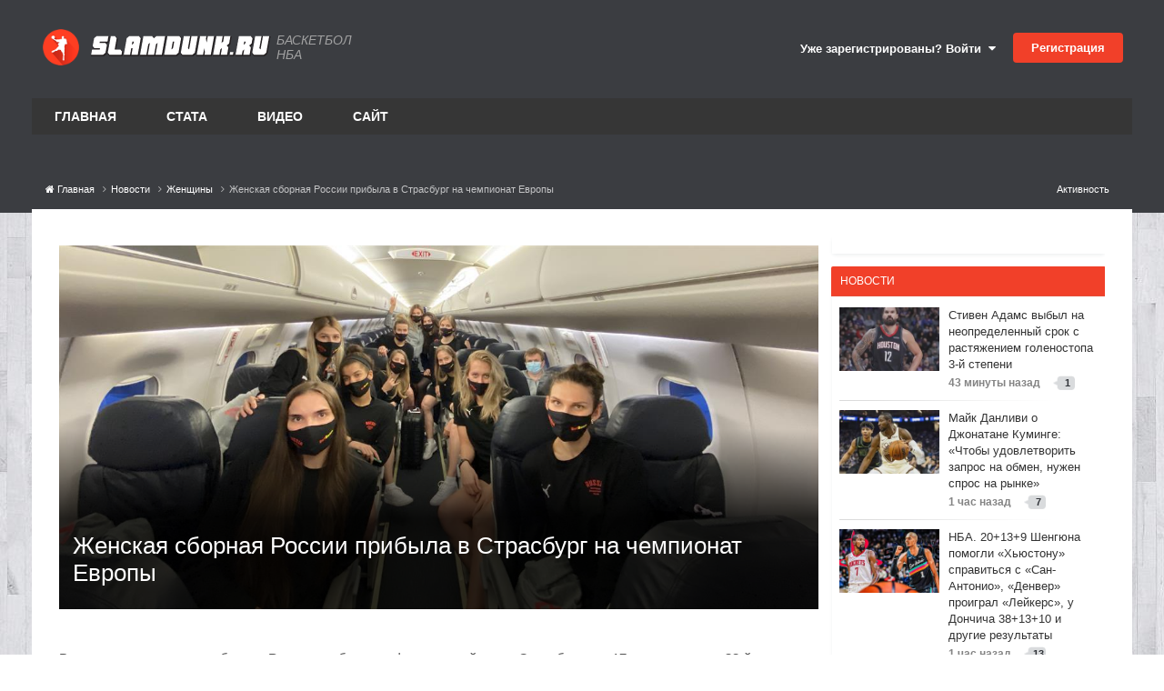

--- FILE ---
content_type: text/html;charset=UTF-8
request_url: https://www.slamdunk.ru/news/women/zhenskaya-sbornaya-rossii-pribyla-v-strasburg-na-chempionat-evropy-r61145/
body_size: 30087
content:
<!DOCTYPE html>
<html lang="ru-RU" dir="ltr">
	<head>
		<meta charset="utf-8">
		<title>Женская сборная России прибыла в Страсбург на чемпионат Европы - Женщины - Баскетбол на Slamdunk.ru: нба, новости, статистика, общение</title>
		
			<!-- Google tag (gtag.js) -->
<script async src="https://www.googletagmanager.com/gtag/js?id=G-1QE1FGH653"></script>
<script>
  window.dataLayer = window.dataLayer || [];
  function gtag(){dataLayer.push(arguments);}
  gtag('js', new Date());

  gtag('config', 'G-1QE1FGH653');
</script>

<!-- Yandex.Metrika counter -->
<script type="text/javascript" >
   (function(m,e,t,r,i,k,a){m[i]=m[i]||function(){(m[i].a=m[i].a||[]).push(arguments)};
   m[i].l=1*new Date();
   for (var j = 0; j < document.scripts.length; j++) {if (document.scripts[j].src === r) { return; }}
   k=e.createElement(t),a=e.getElementsByTagName(t)[0],k.async=1,k.src=r,a.parentNode.insertBefore(k,a)})
   (window, document, "script", "https://mc.yandex.ru/metrika/tag.js", "ym");

   ym(71822671, "init", {
        clickmap:true,
        trackLinks:true,
        accurateTrackBounce:true,
        webvisor:true
   });
</script>
<noscript><div><img src="https://mc.yandex.ru/watch/71822671" style="position:absolute; left:-9999px;" alt="" /></div></noscript>
<!-- /Yandex.Metrika counter -->
		
		
		
		

	<meta name="viewport" content="width=device-width, initial-scale=1">






	
	
        
        
        <meta property="og:image" content='https://www.slamdunk.ru/uploads/monthly_2021_06/v0pbnetv.jpg.57d6f4ec0149fb41570842c1b0716bce.jpg'>
        <meta name="twitter:image" content='https://www.slamdunk.ru/uploads/monthly_2021_06/v0pbnetv.jpg.57d6f4ec0149fb41570842c1b0716bce.jpg' />
        <meta property="og:title" content="Женская сборная России прибыла в Страсбург на чемпионат Европы">
        <meta property="og:type" content="object">
        <meta property="og:url" content="https://www.slamdunk.ru/news/women/zhenskaya-sbornaya-rossii-pribyla-v-strasburg-na-chempionat-evropy-r61145/">
        
            
            <meta name="keywords" content="евробаскет-2021">
        
        <meta name="description" content="В понедельник вечером сборная России прибыла во французский город Страсбург, где 17 июня стартует 38-й чемпионат Европы среди женщин. Россиянки летели с пересадкой в Амстердаме. Около полуночи по Москве команда заехала в «пузырь», организованный внутри отеля в центре Страсбурга. Во вторник девушк...">
        <meta property="og:description" content="В понедельник вечером сборная России прибыла во французский город Страсбург, где 17 июня стартует 38-й чемпионат Европы среди женщин. Россиянки летели с пересадкой в Амстердаме. Около полуночи по Москве команда заехала в «пузырь», организованный внутри отеля в центре Страсбурга. Во вторник девушк...">
        <meta property="og:updated_time" content="2021-06-16T08:04:51Z">
        <meta property="og:site_name" content="Баскетбол на Slamdunk.ru: нба, новости, статистика, общение">
        <meta property="og:locale" content="ru_RU">
	



<meta name="theme-color" content="#ed4028">

	
		<link rel="canonical" href="https://www.slamdunk.ru/news/women/zhenskaya-sbornaya-rossii-pribyla-v-strasburg-na-chempionat-evropy-r61145/" />
	

	
		<link as="style" rel="preload" href="https://www.slamdunk.ru/applications/core/interface/ckeditor/ckeditor/skins/ips/editor.css?t=P1PF" />
	

<link rel="alternate" type="application/rss+xml" title="Новости Slamdunk.ru" href="https://www.slamdunk.ru/rss/2-%D0%BD%D0%BE%D0%B2%D0%BE%D1%81%D1%82%D0%B8-slamdunkru.xml/" />






<meta property="vk:image" content="https://www.slamdunk.ru/uploads/monthly_2021_06/v0pbnetv.jpg.57d6f4ec0149fb41570842c1b0716bce.jpg" />






<link rel="apple-touch-icon" sizes="57x57" href="/images/meta/apple-icon-57x57.png">
<link rel="apple-touch-icon" sizes="60x60" href="/images/meta/apple-icon-60x60.png">
<link rel="apple-touch-icon" sizes="72x72" href="/images/meta/apple-icon-72x72.png">
<link rel="apple-touch-icon" sizes="76x76" href="/images/meta/apple-icon-76x76.png">
<link rel="apple-touch-icon" sizes="114x114" href="/images/meta/apple-icon-114x114.png">
<link rel="apple-touch-icon" sizes="120x120" href="/images/meta/apple-icon-120x120.png">
<link rel="apple-touch-icon" sizes="144x144" href="/images/meta/apple-icon-144x144.png">
<link rel="apple-touch-icon" sizes="152x152" href="/images/meta/apple-icon-152x152.png">
<link rel="apple-touch-icon" sizes="180x180" href="/images/meta/apple-icon-180x180.png">

<link rel="manifest" href="/images/meta/manifest.json">
<meta name="msapplication-TileColor" content="#ffffff">
<meta name="msapplication-TileImage" content="/images/meta/ms-icon-144x144.png">
		




	<link rel='stylesheet' href='https://www.slamdunk.ru/uploads/css_built_24/341e4a57816af3ba440d891ca87450ff_framework.css?v=4e52a1ea3c1763498561' media='all'>

	<link rel='stylesheet' href='https://www.slamdunk.ru/uploads/css_built_24/05e81b71abe4f22d6eb8d1a929494829_responsive.css?v=4e52a1ea3c1763498561' media='all'>

	<link rel='stylesheet' href='https://www.slamdunk.ru/uploads/css_built_24/20446cf2d164adcc029377cb04d43d17_flags.css?v=4e52a1ea3c1763498561' media='all'>

	<link rel='stylesheet' href='https://www.slamdunk.ru/uploads/css_built_24/90eb5adf50a8c640f633d47fd7eb1778_core.css?v=4e52a1ea3c1763498561' media='all'>

	<link rel='stylesheet' href='https://www.slamdunk.ru/uploads/css_built_24/5a0da001ccc2200dc5625c3f3934497d_core_responsive.css?v=4e52a1ea3c1763498561' media='all'>

	<link rel='stylesheet' href='https://www.slamdunk.ru/uploads/page_objects/best_products.css.f96266baae5a956ac0fd8bed799d55f2.css?v=4e52a1ea3c1763498561' media='all'>

	<link rel='stylesheet' href='https://www.slamdunk.ru/uploads/page_objects/news2021.css.b14e3142481eedc69eb5d5cf5afc4b9c.css?v=4e52a1ea3c1763498561' media='all'>

	<link rel='stylesheet' href='https://www.slamdunk.ru/uploads/page_objects/slamtube.css.c151e47467b00a5e292a1e18f9d6d6fc.css?v=4e52a1ea3c1763498561' media='all'>

	<link rel='stylesheet' href='https://www.slamdunk.ru/uploads/css_built_24/9037af43189dec1f1ca4d162227a3350_record.css?v=4e52a1ea3c1763498561' media='all'>

	<link rel='stylesheet' href='https://www.slamdunk.ru/uploads/css_built_24/97c0a48072ce601c9764cb6b00a6588a_page.css?v=4e52a1ea3c1763498561' media='all'>





<link rel='stylesheet' href='https://www.slamdunk.ru/uploads/css_built_24/258adbb6e4f3e83cd3b355f84e3fa002_custom.css?v=4e52a1ea3c1763498561' media='all'>




		

	
	<script type='text/javascript'>
		var ipsDebug = false;		
	
		var CKEDITOR_BASEPATH = '//www.slamdunk.ru/applications/core/interface/ckeditor/ckeditor/';
	
		var ipsSettings = {
			
			
			cookie_path: "/",
			
			cookie_prefix: "ips4_",
			
			
			cookie_ssl: true,
			
			upload_imgURL: "",
			message_imgURL: "",
			notification_imgURL: "",
			baseURL: "//www.slamdunk.ru/",
			jsURL: "//www.slamdunk.ru/applications/core/interface/js/js.php",
			csrfKey: "613befc04a58afb8bacd3fcf9a6dfe48",
			antiCache: "4e52a1ea3c1763498561",
			jsAntiCache: "4e52a1ea3c1768948874",
			disableNotificationSounds: true,
			useCompiledFiles: true,
			links_external: true,
			memberID: 0,
			lazyLoadEnabled: true,
			blankImg: "//www.slamdunk.ru/applications/core/interface/js/spacer.png",
			googleAnalyticsEnabled: true,
			matomoEnabled: false,
			viewProfiles: true,
			mapProvider: 'none',
			mapApiKey: '',
			pushPublicKey: "BF2fqwTcSWcrH1bI1oVvWy8WW9AKbpcgXJb2Vj2-Pr-C4B72v1R2ryuDDRS_3CERsklVFbOqyhhi4obueA3KhB4",
			relativeDates: true
		};
		
		
		
		
			ipsSettings['maxImageDimensions'] = {
				width: 1000,
				height: 750
			};
		
		
	</script>





<script type='text/javascript' src='https://www.slamdunk.ru/uploads/javascript_global/root_library.js?v=4e52a1ea3c1768948874' data-ips></script>


<script type='text/javascript' src='https://www.slamdunk.ru/uploads/javascript_global/root_js_lang_2.js?v=4e52a1ea3c1768948874' data-ips></script>


<script type='text/javascript' src='https://www.slamdunk.ru/uploads/javascript_global/root_framework.js?v=4e52a1ea3c1768948874' data-ips></script>


<script type='text/javascript' src='https://www.slamdunk.ru/uploads/javascript_core/global_global_core.js?v=4e52a1ea3c1768948874' data-ips></script>


<script type='text/javascript' src='https://www.slamdunk.ru/uploads/javascript_global/root_front.js?v=4e52a1ea3c1768948874' data-ips></script>


<script type='text/javascript' src='https://www.slamdunk.ru/uploads/javascript_core/front_front_core.js?v=4e52a1ea3c1768948874' data-ips></script>


<script type='text/javascript' src='https://www.slamdunk.ru/uploads/javascript_cms/front_app.js?v=4e52a1ea3c1768948874' data-ips></script>


<script type='text/javascript' src='https://www.slamdunk.ru/uploads/javascript_global/root_map.js?v=4e52a1ea3c1768948874' data-ips></script>



	<script type='text/javascript'>
		
			ips.setSetting( 'date_format', jQuery.parseJSON('"dd.mm.yy"') );
		
			ips.setSetting( 'date_first_day', jQuery.parseJSON('0') );
		
			ips.setSetting( 'ipb_url_filter_option', jQuery.parseJSON('"none"') );
		
			ips.setSetting( 'url_filter_any_action', jQuery.parseJSON('"allow"') );
		
			ips.setSetting( 'bypass_profanity', jQuery.parseJSON('0') );
		
			ips.setSetting( 'emoji_style', jQuery.parseJSON('"disabled"') );
		
			ips.setSetting( 'emoji_shortcodes', jQuery.parseJSON('true') );
		
			ips.setSetting( 'emoji_ascii', jQuery.parseJSON('true') );
		
			ips.setSetting( 'emoji_cache', jQuery.parseJSON('1751538761') );
		
			ips.setSetting( 'image_jpg_quality', jQuery.parseJSON('75') );
		
			ips.setSetting( 'cloud2', jQuery.parseJSON('false') );
		
			ips.setSetting( 'isAnonymous', jQuery.parseJSON('false') );
		
		
	</script>



<script type='application/ld+json'>
{
    "@context": "http://schema.org",
    "@type": "Article",
    "url": "https://www.slamdunk.ru/news/women/zhenskaya-sbornaya-rossii-pribyla-v-strasburg-na-chempionat-evropy-r61145/",
    "discussionUrl": "https://www.slamdunk.ru/news/women/zhenskaya-sbornaya-rossii-pribyla-v-strasburg-na-chempionat-evropy-r61145/",
    "mainEntityOfPage": "https://www.slamdunk.ru/news/women/zhenskaya-sbornaya-rossii-pribyla-v-strasburg-na-chempionat-evropy-r61145/",
    "name": "\u0416\u0435\u043d\u0441\u043a\u0430\u044f \u0441\u0431\u043e\u0440\u043d\u0430\u044f \u0420\u043e\u0441\u0441\u0438\u0438 \u043f\u0440\u0438\u0431\u044b\u043b\u0430 \u0432 \u0421\u0442\u0440\u0430\u0441\u0431\u0443\u0440\u0433 \u043d\u0430 \u0447\u0435\u043c\u043f\u0438\u043e\u043d\u0430\u0442 \u0415\u0432\u0440\u043e\u043f\u044b",
    "headline": "\u0416\u0435\u043d\u0441\u043a\u0430\u044f \u0441\u0431\u043e\u0440\u043d\u0430\u044f \u0420\u043e\u0441\u0441\u0438\u0438 \u043f\u0440\u0438\u0431\u044b\u043b\u0430 \u0432 \u0421\u0442\u0440\u0430\u0441\u0431\u0443\u0440\u0433 \u043d\u0430 \u0447\u0435\u043c\u043f\u0438\u043e\u043d\u0430\u0442 \u0415\u0432\u0440\u043e\u043f\u044b",
    "text": "\u0412 \u043f\u043e\u043d\u0435\u0434\u0435\u043b\u044c\u043d\u0438\u043a \u0432\u0435\u0447\u0435\u0440\u043e\u043c \u0441\u0431\u043e\u0440\u043d\u0430\u044f \u0420\u043e\u0441\u0441\u0438\u0438 \u043f\u0440\u0438\u0431\u044b\u043b\u0430 \u0432\u043e \u0444\u0440\u0430\u043d\u0446\u0443\u0437\u0441\u043a\u0438\u0439 \u0433\u043e\u0440\u043e\u0434 \u0421\u0442\u0440\u0430\u0441\u0431\u0443\u0440\u0433, \u0433\u0434\u0435 17 \u0438\u044e\u043d\u044f \u0441\u0442\u0430\u0440\u0442\u0443\u0435\u0442 38-\u0439 \u0447\u0435\u043c\u043f\u0438\u043e\u043d\u0430\u0442 \u0415\u0432\u0440\u043e\u043f\u044b \u0441\u0440\u0435\u0434\u0438 \u0436\u0435\u043d\u0449\u0438\u043d.\n \n\n\n\t\u0420\u043e\u0441\u0441\u0438\u044f\u043d\u043a\u0438 \u043b\u0435\u0442\u0435\u043b\u0438 \u0441 \u043f\u0435\u0440\u0435\u0441\u0430\u0434\u043a\u043e\u0439 \u0432 \u0410\u043c\u0441\u0442\u0435\u0440\u0434\u0430\u043c\u0435. \u041e\u043a\u043e\u043b\u043e \u043f\u043e\u043b\u0443\u043d\u043e\u0447\u0438 \u043f\u043e \u041c\u043e\u0441\u043a\u0432\u0435 \u043a\u043e\u043c\u0430\u043d\u0434\u0430 \u0437\u0430\u0435\u0445\u0430\u043b\u0430 \u0432 \u00ab\u043f\u0443\u0437\u044b\u0440\u044c\u00bb, \u043e\u0440\u0433\u0430\u043d\u0438\u0437\u043e\u0432\u0430\u043d\u043d\u044b\u0439 \u0432\u043d\u0443\u0442\u0440\u0438 \u043e\u0442\u0435\u043b\u044f \u0432 \u0446\u0435\u043d\u0442\u0440\u0435 \u0421\u0442\u0440\u0430\u0441\u0431\u0443\u0440\u0433\u0430. \u0412\u043e \u0432\u0442\u043e\u0440\u043d\u0438\u043a \u0434\u0435\u0432\u0443\u0448\u043a\u0438 \u0434\u043e\u043b\u0436\u043d\u044b \u0431\u044b\u043b\u0438 \u043f\u0440\u043e\u0442\u0438\u0432 \u043e\u0431\u044f\u0437\u0430\u0442\u0435\u043b\u044c\u043d\u043e\u0435 \u041f\u0426\u0420-\u0442\u0435\u0441\u0442\u0438\u0440\u043e\u0432\u0430\u043d\u0438\u0435 \u0438 \u043f\u0440\u043e\u0432\u0435\u0441\u0442\u0438 \u043f\u0435\u0440\u0432\u0443\u044e \u0442\u0440\u0435\u043d\u0438\u0440\u043e\u0432\u043a\u0443 \u043d\u0430 \u0430\u0440\u0435\u043d\u0435 Rhenus Sport, \u0433\u0434\u0435 \u0438 \u043f\u0440\u043e\u0439\u0434\u0443\u0442 \u043c\u0430\u0442\u0447\u0438.\n \n\n\n\t\u0415\u0432\u0440\u043e\u0431\u0430\u0441\u043a\u0435\u0442-2021 \u043f\u0440\u043e\u0439\u0434\u0435\u0442 \u0432 \u0421\u0442\u0440\u0430\u0441\u0431\u0443\u0440\u0433\u0435 \u0438 \u0412\u0430\u043b\u0435\u043d\u0441\u0438\u0438 \u0441 17 \u043f\u043e 27 \u0438\u044e\u043d\u044f. \u0412 \u0438\u0441\u043f\u0430\u043d\u0441\u043a\u043e\u0439 \u0447\u0430\u0441\u0442\u0438 \u0442\u0443\u0440\u043d\u0438\u0440\u0430 \u0441\u044b\u0433\u0440\u0430\u044e\u0442 \u043a\u043e\u043c\u0430\u043d\u0434\u044b \u0433\u0440\u0443\u043f\u043f A \u0438 B, \u0432\u043e \u0444\u0440\u0430\u043d\u0446\u0443\u0437\u0441\u043a\u043e\u0439 \u2013 C \u0438 D. \u041f\u043e\u0441\u043b\u0435 \u0447\u0435\u0442\u0432\u0435\u0440\u0442\u044c\u0444\u0438\u043d\u0430\u043b\u043e\u0432 \u0432\u0441\u0435 \u0443\u0447\u0430\u0441\u0442\u043d\u0438\u043a\u0438 \u0441\u043e\u0431\u0435\u0440\u0443\u0442\u0441\u044f \u0432 \u0412\u0430\u043b\u0435\u043d\u0441\u0438\u0438, \u0433\u0434\u0435 \u043f\u043e\u0431\u0435\u0434\u0438\u0442\u0435\u043b\u0438 \u043f\u0440\u043e\u0434\u043e\u043b\u0436\u0430\u0442 \u0431\u043e\u0440\u044c\u0431\u0443 \u0437\u0430 \u043c\u0435\u0434\u0430\u043b\u0438, \u0430 \u043f\u0440\u043e\u0438\u0433\u0440\u0430\u0432\u0448\u0438\u0435 \u043f\u0440\u043e\u0432\u0435\u0434\u0443\u0442 \u043f\u043e \u043e\u0434\u043d\u043e\u043c\u0443 \u0441\u0442\u044b\u043a\u043e\u0432\u043e\u043c\u0443 \u043c\u0430\u0442\u0447\u0443 \u0437\u0430 \u043f\u043e\u043f\u0430\u0434\u0430\u043d\u0438\u0435 \u0432 \u043a\u0432\u0430\u043b\u0438\u0444\u0438\u043a\u0430\u0446\u0438\u044e \u0447\u0435\u043c\u043f\u0438\u043e\u043d\u0430\u0442\u0430 \u043c\u0438\u0440\u0430-2022.\n \n\n\n\t\u0421\u043e\u0441\u0442\u0430\u0432 \u0441\u0431\u043e\u0440\u043d\u043e\u0439 \u0420\u043e\u0441\u0441\u0438\u0438\n \n\n\n\t\u0417\u0430\u0449\u0438\u0442\u043d\u0438\u043a\u0438\u00a0\n \n\n\n\t\u2116 5 \u041c\u0430\u0440\u0438\u043d\u0430 \u0413\u043e\u043b\u0434\u044b\u0440\u0435\u0432\u0430 (\u00ab\u0414\u0438\u043d\u0430\u043c\u043e\u00bb, \u041d\u043e\u0432\u043e\u0441\u0438\u0431\u0438\u0440\u0441\u043a*, 27 \u043b\u0435\u0442, 169 \u0441\u043c)\n \n\n\n\t\u2116 22 \u0415\u043b\u0438\u0437\u0430\u0432\u0435\u0442\u0430 \u041a\u043e\u043c\u0430\u0440\u043e\u0432\u0430 (\u00ab\u041d\u0430\u0434\u0435\u0436\u0434\u0430\u00bb, \u041e\u0440\u0435\u043d\u0431\u0443\u0440\u0433, 26 \u043b\u0435\u0442, 174 \u0441\u043c)\n \n\n\n\t\u2116 1 \u0414\u0430\u0440\u044c\u044f \u041a\u0443\u0440\u0438\u043b\u044c\u0447\u0443\u043a (\u00ab\u0415\u043d\u0438\u0441\u0435\u0439\u00bb, \u041a\u0440\u0430\u0441\u043d\u043e\u044f\u0440\u0441\u043a, 23 \u0433\u043e\u0434\u0430, 181 \u0441\u043c)\n \n\n\n\t\u2116 99 \u041a\u0441\u0435\u043d\u0438\u044f \u041b\u0435\u0432\u0447\u0435\u043d\u043a\u043e (\u00ab\u0421\u043f\u0430\u0440\u0442\u0430 \u044d\u043d\u0434 \u041a\u00bb, \u0412\u0438\u0434\u043d\u043e\u0435, 25 \u043b\u0435\u0442, 169 \u0441\u043c)\n \n\n\n\t\u2116 6 \u041a\u0430\u043c\u0438\u043b\u043b\u0430 \u041e\u0433\u0443\u043d (\u00ab\u041d\u0430\u043c\u044e\u0440\u00bb, \u0411\u0435\u043b\u044c\u0433\u0438\u044f, 22 \u0433\u043e\u0434\u0430, 183 \u0441\u043c)\n \n\n\n\t\u2116 8 \u0415\u043a\u0430\u0442\u0435\u0440\u0438\u043d\u0430 \u0424\u0435\u0434\u043e\u0440\u0435\u043d\u043a\u043e\u0432\u0430 (\u00ab\u041d\u0418\u041a\u0410\u00bb, \u0421\u044b\u043a\u0442\u044b\u0432\u043a\u0430\u0440, 27 \u043b\u0435\u0442, 178 \u0441\u043c)\n \n\n\n\t\u0424\u043e\u0440\u0432\u0430\u0440\u0434\u044b\n \n\n\n\t\u2116 55 \u041d\u0438\u043d\u0430 \u0413\u043b\u043e\u043d\u0442\u0438 (\u041c\u0411\u0410, \u041c\u043e\u0441\u043a\u0432\u0430, 24 \u0433\u043e\u0434\u0430, 188 \u0441\u043c)\n \n\n\n\t\u2116 4 \u0420\u0430\u0438\u0441\u0430 \u041c\u0443\u0441\u0438\u043d\u0430 (\u00ab\u0414\u0438\u043d\u0430\u043c\u043e\u00bb, \u041a\u0443\u0440\u0441\u043a, 23 \u0433\u043e\u0434\u0430, 192 \u0441\u043c)\n \n\n\n\t\u2116 10 \u0410\u043d\u0430\u0441\u0442\u0430\u0441\u0438\u044f \u0428\u0438\u043b\u043e\u0432\u0430 (\u00ab\u041d\u0430\u0434\u0435\u0436\u0434\u0430\u00bb, 30 \u043b\u0435\u0442, 186 \u0441\u043c)\n \n\n\n\t\u2116 63 \u0410\u043b\u0435\u043a\u0441\u0430\u043d\u0434\u0440\u0430 \u0428\u0442\u0430\u043d\u044c\u043a\u043e (\u041c\u0411\u0410, 30 \u043b\u0435\u0442, 192 \u0441\u043c)\n \n\n\n\t\u0426\u0435\u043d\u0442\u0440\u043e\u0432\u044b\u0435\u00a0\n \n\n\n\t\u2116 7 \u041c\u0430\u0440\u0438\u044f \u0412\u0430\u0434\u0435\u0435\u0432\u0430 (\u0423\u0413\u041c\u041a, \u0415\u043a\u0430\u0442\u0435\u0440\u0438\u043d\u0431\u0443\u0440\u0433, 22 \u0433\u043e\u0434\u0430, 193 \u0441\u043c)\n \n\n\n\t\u2116 97 \u0415\u043b\u0438\u0437\u0430\u0432\u0435\u0442\u0430 \u0428\u0430\u0431\u0430\u043d\u043e\u0432\u0430 (\u00ab\u0414\u0438\u043d\u0430\u043c\u043e\u00bb \u041a, 23 \u0433\u043e\u0434\u0430, 197 \u0441\u043c)\n \n\n\n\t* \u0432\u0435\u0437\u0434\u0435 \u0443\u043a\u0430\u0437\u0430\u043d \u043a\u043b\u0443\u0431 \u0432 \u0441\u0435\u0437\u043e\u043d\u0435-2020/21\n \n\n\n\t\u0413\u043b\u0430\u0432\u043d\u044b\u0439 \u0442\u0440\u0435\u043d\u0435\u0440 \u2014 \u0410\u043b\u0435\u043a\u0441\u0430\u043d\u0434\u0440 \u041a\u043e\u0432\u0430\u043b\u0435\u0432.\n \n",
    "articleBody": "\u0412 \u043f\u043e\u043d\u0435\u0434\u0435\u043b\u044c\u043d\u0438\u043a \u0432\u0435\u0447\u0435\u0440\u043e\u043c \u0441\u0431\u043e\u0440\u043d\u0430\u044f \u0420\u043e\u0441\u0441\u0438\u0438 \u043f\u0440\u0438\u0431\u044b\u043b\u0430 \u0432\u043e \u0444\u0440\u0430\u043d\u0446\u0443\u0437\u0441\u043a\u0438\u0439 \u0433\u043e\u0440\u043e\u0434 \u0421\u0442\u0440\u0430\u0441\u0431\u0443\u0440\u0433, \u0433\u0434\u0435 17 \u0438\u044e\u043d\u044f \u0441\u0442\u0430\u0440\u0442\u0443\u0435\u0442 38-\u0439 \u0447\u0435\u043c\u043f\u0438\u043e\u043d\u0430\u0442 \u0415\u0432\u0440\u043e\u043f\u044b \u0441\u0440\u0435\u0434\u0438 \u0436\u0435\u043d\u0449\u0438\u043d.\n \n\n\n\t\u0420\u043e\u0441\u0441\u0438\u044f\u043d\u043a\u0438 \u043b\u0435\u0442\u0435\u043b\u0438 \u0441 \u043f\u0435\u0440\u0435\u0441\u0430\u0434\u043a\u043e\u0439 \u0432 \u0410\u043c\u0441\u0442\u0435\u0440\u0434\u0430\u043c\u0435. \u041e\u043a\u043e\u043b\u043e \u043f\u043e\u043b\u0443\u043d\u043e\u0447\u0438 \u043f\u043e \u041c\u043e\u0441\u043a\u0432\u0435 \u043a\u043e\u043c\u0430\u043d\u0434\u0430 \u0437\u0430\u0435\u0445\u0430\u043b\u0430 \u0432 \u00ab\u043f\u0443\u0437\u044b\u0440\u044c\u00bb, \u043e\u0440\u0433\u0430\u043d\u0438\u0437\u043e\u0432\u0430\u043d\u043d\u044b\u0439 \u0432\u043d\u0443\u0442\u0440\u0438 \u043e\u0442\u0435\u043b\u044f \u0432 \u0446\u0435\u043d\u0442\u0440\u0435 \u0421\u0442\u0440\u0430\u0441\u0431\u0443\u0440\u0433\u0430. \u0412\u043e \u0432\u0442\u043e\u0440\u043d\u0438\u043a \u0434\u0435\u0432\u0443\u0448\u043a\u0438 \u0434\u043e\u043b\u0436\u043d\u044b \u0431\u044b\u043b\u0438 \u043f\u0440\u043e\u0442\u0438\u0432 \u043e\u0431\u044f\u0437\u0430\u0442\u0435\u043b\u044c\u043d\u043e\u0435 \u041f\u0426\u0420-\u0442\u0435\u0441\u0442\u0438\u0440\u043e\u0432\u0430\u043d\u0438\u0435 \u0438 \u043f\u0440\u043e\u0432\u0435\u0441\u0442\u0438 \u043f\u0435\u0440\u0432\u0443\u044e \u0442\u0440\u0435\u043d\u0438\u0440\u043e\u0432\u043a\u0443 \u043d\u0430 \u0430\u0440\u0435\u043d\u0435 Rhenus Sport, \u0433\u0434\u0435 \u0438 \u043f\u0440\u043e\u0439\u0434\u0443\u0442 \u043c\u0430\u0442\u0447\u0438.\n \n\n\n\t\u0415\u0432\u0440\u043e\u0431\u0430\u0441\u043a\u0435\u0442-2021 \u043f\u0440\u043e\u0439\u0434\u0435\u0442 \u0432 \u0421\u0442\u0440\u0430\u0441\u0431\u0443\u0440\u0433\u0435 \u0438 \u0412\u0430\u043b\u0435\u043d\u0441\u0438\u0438 \u0441 17 \u043f\u043e 27 \u0438\u044e\u043d\u044f. \u0412 \u0438\u0441\u043f\u0430\u043d\u0441\u043a\u043e\u0439 \u0447\u0430\u0441\u0442\u0438 \u0442\u0443\u0440\u043d\u0438\u0440\u0430 \u0441\u044b\u0433\u0440\u0430\u044e\u0442 \u043a\u043e\u043c\u0430\u043d\u0434\u044b \u0433\u0440\u0443\u043f\u043f A \u0438 B, \u0432\u043e \u0444\u0440\u0430\u043d\u0446\u0443\u0437\u0441\u043a\u043e\u0439 \u2013 C \u0438 D. \u041f\u043e\u0441\u043b\u0435 \u0447\u0435\u0442\u0432\u0435\u0440\u0442\u044c\u0444\u0438\u043d\u0430\u043b\u043e\u0432 \u0432\u0441\u0435 \u0443\u0447\u0430\u0441\u0442\u043d\u0438\u043a\u0438 \u0441\u043e\u0431\u0435\u0440\u0443\u0442\u0441\u044f \u0432 \u0412\u0430\u043b\u0435\u043d\u0441\u0438\u0438, \u0433\u0434\u0435 \u043f\u043e\u0431\u0435\u0434\u0438\u0442\u0435\u043b\u0438 \u043f\u0440\u043e\u0434\u043e\u043b\u0436\u0430\u0442 \u0431\u043e\u0440\u044c\u0431\u0443 \u0437\u0430 \u043c\u0435\u0434\u0430\u043b\u0438, \u0430 \u043f\u0440\u043e\u0438\u0433\u0440\u0430\u0432\u0448\u0438\u0435 \u043f\u0440\u043e\u0432\u0435\u0434\u0443\u0442 \u043f\u043e \u043e\u0434\u043d\u043e\u043c\u0443 \u0441\u0442\u044b\u043a\u043e\u0432\u043e\u043c\u0443 \u043c\u0430\u0442\u0447\u0443 \u0437\u0430 \u043f\u043e\u043f\u0430\u0434\u0430\u043d\u0438\u0435 \u0432 \u043a\u0432\u0430\u043b\u0438\u0444\u0438\u043a\u0430\u0446\u0438\u044e \u0447\u0435\u043c\u043f\u0438\u043e\u043d\u0430\u0442\u0430 \u043c\u0438\u0440\u0430-2022.\n \n\n\n\t\u0421\u043e\u0441\u0442\u0430\u0432 \u0441\u0431\u043e\u0440\u043d\u043e\u0439 \u0420\u043e\u0441\u0441\u0438\u0438\n \n\n\n\t\u0417\u0430\u0449\u0438\u0442\u043d\u0438\u043a\u0438\u00a0\n \n\n\n\t\u2116 5 \u041c\u0430\u0440\u0438\u043d\u0430 \u0413\u043e\u043b\u0434\u044b\u0440\u0435\u0432\u0430 (\u00ab\u0414\u0438\u043d\u0430\u043c\u043e\u00bb, \u041d\u043e\u0432\u043e\u0441\u0438\u0431\u0438\u0440\u0441\u043a*, 27 \u043b\u0435\u0442, 169 \u0441\u043c)\n \n\n\n\t\u2116 22 \u0415\u043b\u0438\u0437\u0430\u0432\u0435\u0442\u0430 \u041a\u043e\u043c\u0430\u0440\u043e\u0432\u0430 (\u00ab\u041d\u0430\u0434\u0435\u0436\u0434\u0430\u00bb, \u041e\u0440\u0435\u043d\u0431\u0443\u0440\u0433, 26 \u043b\u0435\u0442, 174 \u0441\u043c)\n \n\n\n\t\u2116 1 \u0414\u0430\u0440\u044c\u044f \u041a\u0443\u0440\u0438\u043b\u044c\u0447\u0443\u043a (\u00ab\u0415\u043d\u0438\u0441\u0435\u0439\u00bb, \u041a\u0440\u0430\u0441\u043d\u043e\u044f\u0440\u0441\u043a, 23 \u0433\u043e\u0434\u0430, 181 \u0441\u043c)\n \n\n\n\t\u2116 99 \u041a\u0441\u0435\u043d\u0438\u044f \u041b\u0435\u0432\u0447\u0435\u043d\u043a\u043e (\u00ab\u0421\u043f\u0430\u0440\u0442\u0430 \u044d\u043d\u0434 \u041a\u00bb, \u0412\u0438\u0434\u043d\u043e\u0435, 25 \u043b\u0435\u0442, 169 \u0441\u043c)\n \n\n\n\t\u2116 6 \u041a\u0430\u043c\u0438\u043b\u043b\u0430 \u041e\u0433\u0443\u043d (\u00ab\u041d\u0430\u043c\u044e\u0440\u00bb, \u0411\u0435\u043b\u044c\u0433\u0438\u044f, 22 \u0433\u043e\u0434\u0430, 183 \u0441\u043c)\n \n\n\n\t\u2116 8 \u0415\u043a\u0430\u0442\u0435\u0440\u0438\u043d\u0430 \u0424\u0435\u0434\u043e\u0440\u0435\u043d\u043a\u043e\u0432\u0430 (\u00ab\u041d\u0418\u041a\u0410\u00bb, \u0421\u044b\u043a\u0442\u044b\u0432\u043a\u0430\u0440, 27 \u043b\u0435\u0442, 178 \u0441\u043c)\n \n\n\n\t\u0424\u043e\u0440\u0432\u0430\u0440\u0434\u044b\n \n\n\n\t\u2116 55 \u041d\u0438\u043d\u0430 \u0413\u043b\u043e\u043d\u0442\u0438 (\u041c\u0411\u0410, \u041c\u043e\u0441\u043a\u0432\u0430, 24 \u0433\u043e\u0434\u0430, 188 \u0441\u043c)\n \n\n\n\t\u2116 4 \u0420\u0430\u0438\u0441\u0430 \u041c\u0443\u0441\u0438\u043d\u0430 (\u00ab\u0414\u0438\u043d\u0430\u043c\u043e\u00bb, \u041a\u0443\u0440\u0441\u043a, 23 \u0433\u043e\u0434\u0430, 192 \u0441\u043c)\n \n\n\n\t\u2116 10 \u0410\u043d\u0430\u0441\u0442\u0430\u0441\u0438\u044f \u0428\u0438\u043b\u043e\u0432\u0430 (\u00ab\u041d\u0430\u0434\u0435\u0436\u0434\u0430\u00bb, 30 \u043b\u0435\u0442, 186 \u0441\u043c)\n \n\n\n\t\u2116 63 \u0410\u043b\u0435\u043a\u0441\u0430\u043d\u0434\u0440\u0430 \u0428\u0442\u0430\u043d\u044c\u043a\u043e (\u041c\u0411\u0410, 30 \u043b\u0435\u0442, 192 \u0441\u043c)\n \n\n\n\t\u0426\u0435\u043d\u0442\u0440\u043e\u0432\u044b\u0435\u00a0\n \n\n\n\t\u2116 7 \u041c\u0430\u0440\u0438\u044f \u0412\u0430\u0434\u0435\u0435\u0432\u0430 (\u0423\u0413\u041c\u041a, \u0415\u043a\u0430\u0442\u0435\u0440\u0438\u043d\u0431\u0443\u0440\u0433, 22 \u0433\u043e\u0434\u0430, 193 \u0441\u043c)\n \n\n\n\t\u2116 97 \u0415\u043b\u0438\u0437\u0430\u0432\u0435\u0442\u0430 \u0428\u0430\u0431\u0430\u043d\u043e\u0432\u0430 (\u00ab\u0414\u0438\u043d\u0430\u043c\u043e\u00bb \u041a, 23 \u0433\u043e\u0434\u0430, 197 \u0441\u043c)\n \n\n\n\t* \u0432\u0435\u0437\u0434\u0435 \u0443\u043a\u0430\u0437\u0430\u043d \u043a\u043b\u0443\u0431 \u0432 \u0441\u0435\u0437\u043e\u043d\u0435-2020/21\n \n\n\n\t\u0413\u043b\u0430\u0432\u043d\u044b\u0439 \u0442\u0440\u0435\u043d\u0435\u0440 \u2014 \u0410\u043b\u0435\u043a\u0441\u0430\u043d\u0434\u0440 \u041a\u043e\u0432\u0430\u043b\u0435\u0432.\n \n",
    "dateCreated": "2021-06-15T17:37:16+0000",
    "datePublished": "2021-06-15T17:37:16+0000",
    "dateModified": "2021-06-15T17:37:16+0000",
    "pageStart": 1,
    "pageEnd": 1,
    "author": {
        "@type": "Person",
        "name": "D. O. K.",
        "image": "https://www.slamdunk.ru/uploads/profile/photo-thumb-46074.jpg",
        "url": "https://www.slamdunk.ru/profile/46074-d-o-k/"
    },
    "publisher": {
        "@id": "https://www.slamdunk.ru/#organization",
        "member": {
            "@type": "Person",
            "name": "D. O. K.",
            "image": "https://www.slamdunk.ru/uploads/profile/photo-thumb-46074.jpg",
            "url": "https://www.slamdunk.ru/profile/46074-d-o-k/"
        },
        "logo": {
            "@type": "ImageObject",
            "url": "https://www.slamdunk.ru/uploads/profile/photo-thumb-46074.jpg"
        }
    },
    "interactionStatistic": [
        {
            "@type": "InteractionCounter",
            "interactionType": "http://schema.org/ViewAction",
            "userInteractionCount": 1157
        },
        {
            "@type": "InteractionCounter",
            "interactionType": "http://schema.org/FollowAction",
            "userInteractionCount": 0
        },
        {
            "@type": "InteractionCounter",
            "interactionType": "http://schema.org/ReviewAction",
            "userInteractionCount": 0
        },
        {
            "@type": "InteractionCounter",
            "interactionType": "http://schema.org/CommentAction",
            "userInteractionCount": 3
        }
    ],
    "image": {
        "@type": "ImageObject",
        "url": "https://www.slamdunk.ru/uploads/profile/photo-thumb-46074.jpg",
        "width": "500",
        "height": "500"
    },
    "commentCount": 3
}	
</script>

<script type='application/ld+json'>
{
    "@context": "http://www.schema.org",
    "publisher": "https://www.slamdunk.ru/#organization",
    "@type": "WebSite",
    "@id": "https://www.slamdunk.ru/#website",
    "mainEntityOfPage": "https://www.slamdunk.ru/",
    "name": "\u0411\u0430\u0441\u043a\u0435\u0442\u0431\u043e\u043b \u043d\u0430 Slamdunk.ru: \u043d\u0431\u0430, \u043d\u043e\u0432\u043e\u0441\u0442\u0438, \u0441\u0442\u0430\u0442\u0438\u0441\u0442\u0438\u043a\u0430, \u043e\u0431\u0449\u0435\u043d\u0438\u0435",
    "url": "https://www.slamdunk.ru/",
    "potentialAction": {
        "type": "SearchAction",
        "query-input": "required name=query",
        "target": "https://www.slamdunk.ru/search/?q={query}"
    },
    "inLanguage": [
        {
            "@type": "Language",
            "name": "\u0420\u0443\u0441\u0441\u043a\u0438\u0439 (RU)",
            "alternateName": "ru-RU"
        },
        {
            "@type": "Language",
            "name": "English (USA)",
            "alternateName": "en-US"
        }
    ]
}	
</script>

<script type='application/ld+json'>
{
    "@context": "http://www.schema.org",
    "@type": "Organization",
    "@id": "https://www.slamdunk.ru/#organization",
    "mainEntityOfPage": "https://www.slamdunk.ru/",
    "name": "\u0411\u0430\u0441\u043a\u0435\u0442\u0431\u043e\u043b \u043d\u0430 Slamdunk.ru: \u043d\u0431\u0430, \u043d\u043e\u0432\u043e\u0441\u0442\u0438, \u0441\u0442\u0430\u0442\u0438\u0441\u0442\u0438\u043a\u0430, \u043e\u0431\u0449\u0435\u043d\u0438\u0435",
    "url": "https://www.slamdunk.ru/",
    "sameAs": [
        "https://vk.com/slamdunk",
        "https://www.instagram.com/slamdunk.ru/",
        "https://www.youtube.com/channel/UC1jfPhabOUINp68Ahao-StA"
    ]
}	
</script>

<script type='application/ld+json'>
{
    "@context": "http://schema.org",
    "@type": "BreadcrumbList",
    "itemListElement": [
        {
            "@type": "ListItem",
            "position": 1,
            "item": {
                "name": "Новости",
                "@id": "https://www.slamdunk.ru/news/"
            }
        },
        {
            "@type": "ListItem",
            "position": 2,
            "item": {
                "name": "Женщины",
                "@id": "https://www.slamdunk.ru/news/women/"
            }
        },
        {
            "@type": "ListItem",
            "position": 3,
            "item": {
                "name": "\u0416\u0435\u043d\u0441\u043a\u0430\u044f \u0441\u0431\u043e\u0440\u043d\u0430\u044f \u0420\u043e\u0441\u0441\u0438\u0438 \u043f\u0440\u0438\u0431\u044b\u043b\u0430 \u0432 \u0421\u0442\u0440\u0430\u0441\u0431\u0443\u0440\u0433 \u043d\u0430 \u0447\u0435\u043c\u043f\u0438\u043e\u043d\u0430\u0442 \u0415\u0432\u0440\u043e\u043f\u044b"
            }
        }
    ]
}	
</script>


<script defer type='text/javascript' src='/interactive/invisionbyte.front.news.list.js?v=4' data-ips></script>

<link rel="stylesheet" type="text/css" href="https://www.slamdunk.ru/cash/slick_slider/slick/slick.css"/>
<link rel="stylesheet" type="text/css" href="https://www.slamdunk.ru/cash/slick_slider/slick/slick-theme.css"/>
<script defer type='text/javascript' src='/interactive/invisionbyte.minicalendar.js?v=18' data-ips></script>
<script defer type='text/javascript' src='/interactive/invisionbyte.minicalendar.new.js?v=42' data-ips></script>

<script defer type='text/javascript' src='/interactive/invisionbyte.front.videos.list.js' data-ips></script>
<script defer type='text/javascript' src='/interactive/invisionbyte.global.news.list.js' data-ips></script>
<script defer type='text/javascript' src='/interactive/invisionbyte.front.mobilevideos.list.js' data-ips></script>
<script defer type='text/javascript' src='/interactive/invisionbyte.front.mobilenews.list.js' data-ips></script>
<script defer type='text/javascript' src='/interactive/invisionbyte.front.mobilenews.list.inline.js?v=6' data-ips></script>
<script type="text/javascript" src="https://www.slamdunk.ru/cash/slick_slider/slick/slick.js"></script>
<!-- script type='text/javascript' src='/interactive/invisionbyte.front.stats.js' data-ips></script -->
<script defer type='text/javascript' src='/interactive/invisionbyte.loading.videos.js' data-ips></script>
<!-- script defer type='text/javascript' src='/interactive/invisionbyte.front.concurs.js' data-ips></script -->

<script type="text/javascript" src="/interactive/moment.min.js"></script>
<script type="text/javascript" src="/interactive/daterangepicker.min.js"></script>
<script type='text/javascript' src='/interactive/invisionbyte.front.matchcenter.js?v=97' data-ips></script>
<script type='text/javascript' src='/interactive/jquery.touchSwipe.min.js?v=1' data-ips></script>
<link rel="stylesheet" type="text/css" href="/interactive/daterangepicker.css"/>


<script defer type='text/javascript' src='/interactive/invisionbyte.front.game.js' data-ips></script>


	<script defer type='text/javascript' src='/interactive/invisionbyte.news.votes.js?version=15' data-ips></script>

		

	
	<link rel='shortcut icon' href='https://www.slamdunk.ru/uploads/monthly_2021_01/android-icon-48x48.png' type="image/png">


		
	      	
      			<!-- Yandex.RTB -->
<script>window.yaContextCb=window.yaContextCb||[]</script>
<script src="https://yandex.ru/ads/system/context.js" async></script>
      		
		
      
      	
      		
      		<span class="floorad"></span>
      		<!-- Yandex.RTB R-A-135050-13 -->
<script>
window.yaContextCb.push(() => {
    Ya.Context.AdvManager.render({
        "blockId": "R-A-135050-13",
        "type": "floorAd",
        "platform": "touch"
    })
})
</script>
      	
  	</head>
	<body class="ipsApp ipsApp_front ipsJS_none ipsClearfix cCmsDatabase_news newsPagePage" data-controller="core.front.core.app"  data-message=""  data-pageapp="cms" data-pagelocation="front" data-pagemodule="pages" data-pagecontroller="page" data-pageid="61145"   data-pagename="news" >
      
      <script>
          $(document).ready(function(){
            var h = $(".newsblocks").outerHeight()
            //$("#block-shop").attr('style', 'min-height: ' + h + 'px');
          });
      </script>
      <!-- Yandex.RTB R-A-135050-11 -->
<script>
window.yaContextCb.push(() => {
    Ya.Context.AdvManager.render({
        "blockId": "R-A-135050-11",
        "type": "fullscreen",
        "platform": "touch"
    })
})
</script>
      <!-- Yandex.RTB R-A-135050-7 -->
<div id="yandex_rtb_R-A-135050-7"></div>
<script>
window.yaContextCb.push(() => {
    Ya.Context.AdvManager.render({
        "blockId": "R-A-135050-7",
        "renderTo": "yandex_rtb_R-A-135050-7"
    })
})
</script>
      
      <script defer type="text/javascript">
      if (window.location.hash=='#nbacontest') {
          window.hashName = window.location.hash;
        console.log( window.hashName );
          window.location.hash = '';
          $(document).ready(function() {
              $('html').animate({scrollTop: $(window.hashName).offset().top}, 500, function() {
                  window.location.hash = window.hashName;
              });
          });
      }
      </script>
      	
      		
      		
      
      		
      	

      			

      				
      					
      				
      
      				
      			
      
      	<!-- Onboard -->
      	<script defer type='text/javascript' src='/interactive/invisionbyte.front.premium.js' data-ips></script>
      	
      	
      	
      
      	
      	<meta itemprop="url" content="https://www.slamdunk.ru/">
		<a href="#elContent" class="ipsHide" title="Перейти к основному содержанию на этой странице" accesskey="m">Перейти к содержанию</a>
		
		<div id="ipsLayout_header" class="ipsClearfix">
			
			
<ul id='elMobileNav' class='ipsResponsive_hideDesktop' data-controller='core.front.core.mobileNav'>
	
		
			
			
				
				
			
				
					<li id='elMobileBreadcrumb'>
						<a href='https://www.slamdunk.ru/news/women/'>
							<span>Женщины</span>
						</a>
					</li>
				
				
			
				
				
			
		
	
	
	
	<li >
		<a data-action="defaultStream" href='https://www.slamdunk.ru/discover/'><i class="fa fa-newspaper-o" aria-hidden="true"></i></a>
	</li>

	

	
		<li class='ipsJS_show'>
			<a href='https://www.slamdunk.ru/search/'><i class='fa fa-search'></i></a>
		</li>
	
</ul>
			<header>
				<div class="ipsLayout_container">
					

	
		
	
  
	<a href='https://www.slamdunk.ru/' id='elSiteTitleCustom' class='ipsFlex ipsFlex-ai:center' accesskey='1'>
      
      <div style="margin-right:5px;padding: 2px;">
        <img src='/uploads/SD100.png' alt='Баскетбол на Slamdunk.ru: нба, новости, статистика, общение' title='Баскетбол на Slamdunk.ru: нба, новости, статистика, общение' style="max-width:40px;" class="logoRound" rel="image_src" />
      </div> 
      <img style="max-width:200px;" src='/uploads/logo_sd_text.svg' alt='Баскетбол на Slamdunk.ru: нба, новости, статистика, общение' title='Баскетбол на Slamdunk.ru: нба, новости, статистика, общение' class="stringLogo" alt="Slamdunk.ru" title="Slamdunk.ru" />
      <!-- img src="https://www.slamdunk.ru/uploads/set_resources_24/84c1e40ea0e759e3f1505eb1788ddf3c_slamdunk_string.png" style="max-width: 170px;margin:0 15px" class='stringLogo' / -->
      
      	<span>Баскетбол НБА</span>
      
	</a>

					

	<ul id="elUserNav" class="ipsList_inline cSignedOut ipsResponsive_showDesktop">
		
        
		
        
        
            
            
	


	<li class='cUserNav_icon ipsHide' id='elCart_container'></li>
	<li class='elUserNav_sep ipsHide' id='elCart_sep'></li>

<li id="elSignInLink">
                <a href="https://www.slamdunk.ru/login/" data-ipsmenu-closeonclick="false" data-ipsmenu id="elUserSignIn">
                    Уже зарегистрированы? Войти  <i class="fa fa-caret-down"></i>
                </a>
                
<div id='elUserSignIn_menu' class='ipsMenu ipsMenu_auto ipsHide'>
	<form accept-charset='utf-8' method='post' action='https://www.slamdunk.ru/login/'>
		<input type="hidden" name="csrfKey" value="613befc04a58afb8bacd3fcf9a6dfe48">
		<input type="hidden" name="ref" value="aHR0cHM6Ly93d3cuc2xhbWR1bmsucnUvbmV3cy93b21lbi96aGVuc2theWEtc2Jvcm5heWEtcm9zc2lpLXByaWJ5bGEtdi1zdHJhc2J1cmctbmEtY2hlbXBpb25hdC1ldnJvcHktcjYxMTQ1Lw==">
		<div data-role="loginForm">
			
			
			
				
<div class="ipsPad ipsForm ipsForm_vertical">
	<h4 class="ipsType_sectionHead">Войти</h4>
	<br><br>
	<ul class='ipsList_reset'>
		<li class="ipsFieldRow ipsFieldRow_noLabel ipsFieldRow_fullWidth">
			
			
				<input type="text" placeholder="Отображаемое имя или  email адрес" name="auth" autocomplete="email">
			
		</li>
		<li class="ipsFieldRow ipsFieldRow_noLabel ipsFieldRow_fullWidth">
			<input type="password" placeholder="Пароль" name="password" autocomplete="current-password">
		</li>
		<li class="ipsFieldRow ipsFieldRow_checkbox ipsClearfix">
			<span class="ipsCustomInput">
				<input type="checkbox" name="remember_me" id="remember_me_checkbox" value="1" checked aria-checked="true">
				<span></span>
			</span>
			<div class="ipsFieldRow_content">
				<label class="ipsFieldRow_label" for="remember_me_checkbox">Запомнить</label>
				<span class="ipsFieldRow_desc">Не рекомендуется для компьютеров с общим доступом</span>
			</div>
		</li>
		<li class="ipsFieldRow ipsFieldRow_fullWidth">
			<button type="submit" name="_processLogin" value="usernamepassword" class="ipsButton ipsButton_primary ipsButton_small" id="elSignIn_submit">Войти</button>
			
				<p class="ipsType_right ipsType_small">
					
						<a href='https://www.slamdunk.ru/lostpassword/' data-ipsDialog data-ipsDialog-title='Забыли пароль?'>
					
					Забыли пароль?</a>
				</p>
			
		</li>
	</ul>
</div>
			
		</div>
	</form>
</div>
            </li>
            
        
		
			<li>
				
					<a href="https://www.slamdunk.ru/register/" data-ipsdialog data-ipsdialog-size="narrow" data-ipsdialog-title="Регистрация"  id="elRegisterButton" class="ipsButton ipsButton_normal ipsButton_primary">Регистрация</a>
				
			</li>
		
	</ul>

                  	
<ul class='ipsMobileHamburger ipsList_reset ipsResponsive_hideDesktop'>
	<li data-ipsDrawer data-ipsDrawer-drawerElem='#elMobileDrawer'>
		<a href='#'>
			
			
				
			
			
			
			<i class='fa fa-navicon'></i>
		</a>
	</li>
</ul>
				</div>
			</header>
			

	<nav data-controller='core.front.core.navBar' class=' ipsResponsive_showDesktop'>
		<div class='ipsNavBar_primary ipsLayout_container '>
			<ul data-role="primaryNavBar" class='ipsClearfix'>
				


	
		
		
		<li  id='elNavSecondary_19' data-role="navBarItem" data-navApp="cms" data-navExt="Pages">
			
			
				<a href="https://www.slamdunk.ru"  data-navItem-id="19" >
					Главная<span class='ipsNavBar_active__identifier'></span>
				</a>
			
			
				<ul class='ipsNavBar_secondary ipsHide' data-role='secondaryNavBar'>
					


	
		
		
		<li  id='elNavSecondary_8' data-role="navBarItem" data-navApp="core" data-navExt="AllActivity">
			
			
				<a href="https://www.slamdunk.ru/discover/"  data-navItem-id="8" >
					Активность<span class='ipsNavBar_active__identifier'></span>
				</a>
			
			
		</li>
	
	

	
		
		
		<li  id='elNavSecondary_9' data-role="navBarItem" data-navApp="core" data-navExt="YourActivityStreams">
			
			
				<a href="#"  data-navItem-id="9" >
					Ленты моей активности<span class='ipsNavBar_active__identifier'></span>
				</a>
			
			
		</li>
	
	

	
		
		
		<li  id='elNavSecondary_10' data-role="navBarItem" data-navApp="core" data-navExt="YourActivityStreamsItem">
			
			
				<a href="https://www.slamdunk.ru/discover/unread/"  data-navItem-id="10" >
					Непрочитанное<span class='ipsNavBar_active__identifier'></span>
				</a>
			
			
		</li>
	
	

	
		
		
		<li  id='elNavSecondary_11' data-role="navBarItem" data-navApp="core" data-navExt="YourActivityStreamsItem">
			
			
				<a href="https://www.slamdunk.ru/discover/content-started/"  data-navItem-id="11" >
					Созданный мной контент<span class='ipsNavBar_active__identifier'></span>
				</a>
			
			
		</li>
	
	

	
		
		
		<li  id='elNavSecondary_12' data-role="navBarItem" data-navApp="core" data-navExt="Search">
			
			
				<a href="https://www.slamdunk.ru/search/"  data-navItem-id="12" >
					Поиск<span class='ipsNavBar_active__identifier'></span>
				</a>
			
			
		</li>
	
	

					<li class='ipsHide' id='elNavigationMore_19' data-role='navMore'>
						<a href='#' data-ipsMenu data-ipsMenu-appendTo='#elNavigationMore_19' id='elNavigationMore_19_dropdown'>Больше <i class='fa fa-caret-down'></i></a>
						<ul class='ipsHide ipsMenu ipsMenu_auto' id='elNavigationMore_19_dropdown_menu' data-role='moreDropdown'></ul>
					</li>
				</ul>
			
		</li>
	
	

	
		
		
		<li  id='elNavSecondary_14' data-role="navBarItem" data-navApp="core" data-navExt="CustomItem">
			
			
				<a href="https://www.slamdunk.ru/tournaments/nba/?stats=1"  data-navItem-id="14" >
					Стата<span class='ipsNavBar_active__identifier'></span>
				</a>
			
			
				<ul class='ipsNavBar_secondary ipsHide' data-role='secondaryNavBar'>
					


	
		
		
		<li  id='elNavSecondary_21' data-role="navBarItem" data-navApp="core" data-navExt="CustomItem">
			
			
				<a href="https://www.slamdunk.ru/tournaments/nba/?stats=1"  data-navItem-id="21" >
					NBA<span class='ipsNavBar_active__identifier'></span>
				</a>
			
			
		</li>
	
	

	
		
		
		<li  id='elNavSecondary_22' data-role="navBarItem" data-navApp="core" data-navExt="CustomItem">
			
			
				<a href="https://www.slamdunk.ru/tournaments/vtbleague/?stats=1"  data-navItem-id="22" >
					Лига ВТБ<span class='ipsNavBar_active__identifier'></span>
				</a>
			
			
		</li>
	
	

	
		
		
		<li  id='elNavSecondary_23' data-role="navBarItem" data-navApp="core" data-navExt="CustomItem">
			
			
				<a href="https://www.slamdunk.ru/tournaments/euroleague/?stats=1"  data-navItem-id="23" >
					Евролига<span class='ipsNavBar_active__identifier'></span>
				</a>
			
			
		</li>
	
	

	
		
		
		<li  id='elNavSecondary_24' data-role="navBarItem" data-navApp="core" data-navExt="CustomItem">
			
			
				<a href="https://www.slamdunk.ru/respect/"  data-navItem-id="24" >
					Индекс уважения SD<span class='ipsNavBar_active__identifier'></span>
				</a>
			
			
		</li>
	
	

	
		
		
		<li  id='elNavSecondary_25' data-role="navBarItem" data-navApp="core" data-navExt="CustomItem">
			
			
				<a href="https://www.slamdunk.ru/baskethistory/russianleaders/"  data-navItem-id="25" >
					Легенды СССР и России<span class='ipsNavBar_active__identifier'></span>
				</a>
			
			
		</li>
	
	

					<li class='ipsHide' id='elNavigationMore_14' data-role='navMore'>
						<a href='#' data-ipsMenu data-ipsMenu-appendTo='#elNavigationMore_14' id='elNavigationMore_14_dropdown'>Больше <i class='fa fa-caret-down'></i></a>
						<ul class='ipsHide ipsMenu ipsMenu_auto' id='elNavigationMore_14_dropdown_menu' data-role='moreDropdown'></ul>
					</li>
				</ul>
			
		</li>
	
	

	
		
		
		<li  id='elNavSecondary_20' data-role="navBarItem" data-navApp="core" data-navExt="CustomItem">
			
			
				<a href="https://www.slamdunk.ru/videos/list-all/"  data-navItem-id="20" >
					Видео<span class='ipsNavBar_active__identifier'></span>
				</a>
			
			
				<ul class='ipsNavBar_secondary ipsHide' data-role='secondaryNavBar'>
					


	
		
		
		<li  id='elNavSecondary_34' data-role="navBarItem" data-navApp="core" data-navExt="CustomItem">
			
			
				<a href="https://www.slamdunk.ru/videos/category/1-%D1%85%D0%B0%D0%B9%D0%BB%D0%B0%D0%B9%D1%82%D1%8B/"  data-navItem-id="34" >
					NBA<span class='ipsNavBar_active__identifier'></span>
				</a>
			
			
		</li>
	
	

	
		
		
		<li  id='elNavSecondary_35' data-role="navBarItem" data-navApp="core" data-navExt="CustomItem">
			
			
				<a href="https://www.slamdunk.ru/videos/category/2-dunk-tv/"  data-navItem-id="35" >
					Данки<span class='ipsNavBar_active__identifier'></span>
				</a>
			
			
		</li>
	
	

	
		
		
		<li  id='elNavSecondary_36' data-role="navBarItem" data-navApp="core" data-navExt="CustomItem">
			
			
				<a href="https://www.slamdunk.ru/videos/category/3-%D1%81%D0%BC%D0%B5%D1%88%D0%BD%D0%BE%D0%B5/"  data-navItem-id="36" >
					Смешное<span class='ipsNavBar_active__identifier'></span>
				</a>
			
			
		</li>
	
	

	
		
		
		<li  id='elNavSecondary_37' data-role="navBarItem" data-navApp="core" data-navExt="CustomItem">
			
			
				<a href="https://www.slamdunk.ru/videos/category/4-%D1%80%D0%BE%D1%81%D1%81%D0%B8%D1%8F/"  data-navItem-id="37" >
					Россия<span class='ipsNavBar_active__identifier'></span>
				</a>
			
			
		</li>
	
	

	
		
		
		<li  id='elNavSecondary_39' data-role="navBarItem" data-navApp="core" data-navExt="CustomItem">
			
			
				<a href="https://www.slamdunk.ru/videos/category/6-%D1%82%D0%BE%D0%BF-10/"  data-navItem-id="39" >
					Top 10<span class='ipsNavBar_active__identifier'></span>
				</a>
			
			
		</li>
	
	

	
		
		
		<li  id='elNavSecondary_40' data-role="navBarItem" data-navApp="core" data-navExt="CustomItem">
			
			
				<a href="https://www.slamdunk.ru/videos/category/7-%D1%84%D0%B8%D0%BB%D1%8C%D0%BC%D1%8B/"  data-navItem-id="40" >
					Фильмы<span class='ipsNavBar_active__identifier'></span>
				</a>
			
			
		</li>
	
	

	
		
		
		<li  id='elNavSecondary_44' data-role="navBarItem" data-navApp="core" data-navExt="CustomItem">
			
			
				<a href="https://www.slamdunk.ru/videos/category/11-%D1%80%D0%B0%D0%B7%D0%BD%D0%BE%D0%B5/"  data-navItem-id="44" >
					Разное<span class='ipsNavBar_active__identifier'></span>
				</a>
			
			
		</li>
	
	

					<li class='ipsHide' id='elNavigationMore_20' data-role='navMore'>
						<a href='#' data-ipsMenu data-ipsMenu-appendTo='#elNavigationMore_20' id='elNavigationMore_20_dropdown'>Больше <i class='fa fa-caret-down'></i></a>
						<ul class='ipsHide ipsMenu ipsMenu_auto' id='elNavigationMore_20_dropdown_menu' data-role='moreDropdown'></ul>
					</li>
				</ul>
			
		</li>
	
	

	
		
		
		<li  id='elNavSecondary_1' data-role="navBarItem" data-navApp="core" data-navExt="CustomItem">
			
			
				<a href="https://www.slamdunk.ru/forums/"  data-navItem-id="1" >
					Сайт<span class='ipsNavBar_active__identifier'></span>
				</a>
			
			
				<ul class='ipsNavBar_secondary ipsHide' data-role='secondaryNavBar'>
					


	
		
		
		<li  id='elNavSecondary_3' data-role="navBarItem" data-navApp="forums" data-navExt="Forums">
			
			
				<a href="https://www.slamdunk.ru/forums/"  data-navItem-id="3" >
					Форумы<span class='ipsNavBar_active__identifier'></span>
				</a>
			
			
		</li>
	
	

	
		
		
		<li  id='elNavSecondary_4' data-role="navBarItem" data-navApp="blog" data-navExt="Blogs">
			
			
				<a href="https://www.slamdunk.ru/blogs/"  data-navItem-id="4" >
					Блоги<span class='ipsNavBar_active__identifier'></span>
				</a>
			
			
		</li>
	
	

	
		
		
		<li  id='elNavSecondary_18' data-role="navBarItem" data-navApp="core" data-navExt="Leaderboard">
			
			
				<a href="https://www.slamdunk.ru/leaderboard/"  data-navItem-id="18" >
					Лидеры<span class='ipsNavBar_active__identifier'></span>
				</a>
			
			
		</li>
	
	

	
	

	
		
		
		<li  id='elNavSecondary_6' data-role="navBarItem" data-navApp="core" data-navExt="StaffDirectory">
			
			
				<a href="https://www.slamdunk.ru/staff/"  data-navItem-id="6" >
					Модераторы<span class='ipsNavBar_active__identifier'></span>
				</a>
			
			
		</li>
	
	

	
		
		
		<li  id='elNavSecondary_7' data-role="navBarItem" data-navApp="core" data-navExt="OnlineUsers">
			
			
				<a href="https://www.slamdunk.ru/online/"  data-navItem-id="7" >
					Пользователи онлайн<span class='ipsNavBar_active__identifier'></span>
				</a>
			
			
		</li>
	
	

					<li class='ipsHide' id='elNavigationMore_1' data-role='navMore'>
						<a href='#' data-ipsMenu data-ipsMenu-appendTo='#elNavigationMore_1' id='elNavigationMore_1_dropdown'>Больше <i class='fa fa-caret-down'></i></a>
						<ul class='ipsHide ipsMenu ipsMenu_auto' id='elNavigationMore_1_dropdown_menu' data-role='moreDropdown'></ul>
					</li>
				</ul>
			
		</li>
	
	

				<li class='ipsHide' id='elNavigationMore' data-role='navMore'>
					<a href='#' data-ipsMenu data-ipsMenu-appendTo='#elNavigationMore' id='elNavigationMore_dropdown'>Больше</a>
					<ul class='ipsNavBar_secondary ipsHide' data-role='secondaryNavBar'>
						<li class='ipsHide' id='elNavigationMore_more' data-role='navMore'>
							<a href='#' data-ipsMenu data-ipsMenu-appendTo='#elNavigationMore_more' id='elNavigationMore_more_dropdown'>Больше <i class='fa fa-caret-down'></i></a>
							<ul class='ipsHide ipsMenu ipsMenu_auto' id='elNavigationMore_more_dropdown_menu' data-role='moreDropdown'></ul>
						</li>
					</ul>
				</li>
			</ul>
			

	<div id="elSearchWrapper">
		<div id='elSearch' data-controller="core.front.core.quickSearch">
			<form accept-charset='utf-8' action='//www.slamdunk.ru/search/?do=quicksearch' method='post'>
                <input type='search' id='elSearchField' placeholder='Поиск...' name='q' autocomplete='off' aria-label='Поиск'>
                <details class='cSearchFilter'>
                    <summary class='cSearchFilter__text'></summary>
                    <ul class='cSearchFilter__menu'>
                        
                        <li><label><input type="radio" name="type" value="all" ><span class='cSearchFilter__menuText'>Везде</span></label></li>
                        
                            
                                <li><label><input type="radio" name="type" value='contextual_{&quot;type&quot;:&quot;cms_records1&quot;,&quot;nodes&quot;:6}' checked><span class='cSearchFilter__menuText'>Эта категория</span></label></li>
                            
                                <li><label><input type="radio" name="type" value='contextual_{&quot;type&quot;:&quot;cms_records1&quot;,&quot;item&quot;:61145}' checked><span class='cSearchFilter__menuText'>Это Новость</span></label></li>
                            
                        
                        
                            <li><label><input type="radio" name="type" value="core_statuses_status"><span class='cSearchFilter__menuText'>Обновления статусов</span></label></li>
                        
                            <li><label><input type="radio" name="type" value="forums_topic"><span class='cSearchFilter__menuText'>Темы</span></label></li>
                        
                            <li><label><input type="radio" name="type" value="blog_entry"><span class='cSearchFilter__menuText'>Записи блога</span></label></li>
                        
                            <li><label><input type="radio" name="type" value="calendar_event"><span class='cSearchFilter__menuText'>События</span></label></li>
                        
                            <li><label><input type="radio" name="type" value="videos_video"><span class='cSearchFilter__menuText'>Видео</span></label></li>
                        
                            <li><label><input type="radio" name="type" value="cms_pages_pageitem"><span class='cSearchFilter__menuText'>Страницы</span></label></li>
                        
                            <li><label><input type="radio" name="type" value="cms_records1"><span class='cSearchFilter__menuText'>Новости</span></label></li>
                        
                            <li><label><input type="radio" name="type" value="cms_records5"><span class='cSearchFilter__menuText'>Игроки</span></label></li>
                        
                            <li><label><input type="radio" name="type" value="cms_records6"><span class='cSearchFilter__menuText'>Команды</span></label></li>
                        
                            <li><label><input type="radio" name="type" value="cms_records7"><span class='cSearchFilter__menuText'>Турниры</span></label></li>
                        
                            <li><label><input type="radio" name="type" value="cms_records8"><span class='cSearchFilter__menuText'>Кроссовки</span></label></li>
                        
                            <li><label><input type="radio" name="type" value="cms_records9"><span class='cSearchFilter__menuText'>Записи</span></label></li>
                        
                            <li><label><input type="radio" name="type" value="cms_records13"><span class='cSearchFilter__menuText'>Отзывы</span></label></li>
                        
                            <li><label><input type="radio" name="type" value="cms_records16"><span class='cSearchFilter__menuText'>Записи</span></label></li>
                        
                            <li><label><input type="radio" name="type" value="nexus_package_item"><span class='cSearchFilter__menuText'>Продукты</span></label></li>
                        
                            <li><label><input type="radio" name="type" value="downloads_file"><span class='cSearchFilter__menuText'>Files</span></label></li>
                        
                            <li><label><input type="radio" name="type" value="core_members"><span class='cSearchFilter__menuText'>Пользователи</span></label></li>
                        
                    </ul>
                </details>
				<button class='cSearchSubmit' type="submit" aria-label='Поиск'><i class="fa fa-search"></i></button>
			</form>
		</div>
	</div>

		</div>
	</nav>

         	
<nav class='ipsBreadcrumb ipsBreadcrumb_top ipsFaded_withHover ipsLayout_container'>
	

	<ul class='ipsList_inline ipsPos_right'>
		
		<li >
			<a data-action="defaultStream" class='ipsType_light '  href='https://www.slamdunk.ru/discover/'><i class='icon-newspaper'></i> <span>Активность</span></a>
		</li>
		
	</ul>

	<ul data-role="breadcrumbList">
		<li>
			<a title="Главная" href='/'>
				<span><i class='fa fa-home'></i> Главная <i class='fa fa-angle-right'></i></span>
			</a>
		</li>
		
		
			<li>
				
					<a href='https://www.slamdunk.ru/news/'>
						<span>Новости <i class='fa fa-angle-right'></i></span>
					</a>
				
			</li>
		
			<li>
				
					<a href='https://www.slamdunk.ru/news/women/'>
						<span>Женщины <i class='fa fa-angle-right'></i></span>
					</a>
				
			</li>
		
			<li>
				
					Женская сборная России прибыла в Страсбург на чемпионат Европы
				
			</li>
		
	</ul>
</nav>
          
          	
          		<div id="globalads"><div class="ipsLayout_container"></div></div>
          	
		</div>
      
		<main role="main" id="ipsLayout_body" class="ipsLayout_container">
			<div id="ipsLayout_contentArea">
				<div id="ipsLayout_contentWrapper">
					
					
					<div id="ipsLayout_mainArea">
						<a id="elContent"></a>
						
						
						

	<div class='cWidgetContainer '  data-role='widgetReceiver' data-orientation='horizontal' data-widgetArea='header'>
		<ul class='ipsList_reset'>
			
				
					
					<li class='ipsWidget ipsWidget_horizontal ipsBox ipsWidgetHide ipsHide' data-blockID='app_cms_Blocks_p26ploe90' data-blockConfig="true" data-blockTitle="Пользовательские блоки" data-blockErrorMessage="Этот блок не может быть показан. Причиной этому может быть необходимость его настройки, либо он будет отображён после перезагрузки этой страницы." data-controller='core.front.widgets.block'></li>
				
			
		</ul>
	</div>

						
<div id="elCmsPageWrap" data-pageid="1">

<div>
	

	<div class='cWidgetContainer '  data-role='widgetReceiver' data-orientation='horizontal' data-widgetArea='col1'>
		<ul class='ipsList_reset'>
			
				
				<li class='ipsWidget ipsWidget_horizontal ' data-blockTitle="Пользовательские блоки" data-blockID='app_cms_Blocks_kopk5hopk' data-blockConfig="true" data-blockErrorMessage="Этот блок не может быть показан. Причиной этому может быть необходимость его настройки, либо он будет отображён после перезагрузки этой страницы." data-controller='core.front.widgets.block' ></li>
				
				<li class=' ' data-blockTitle="База данных" data-blockID='app_cms_Database_57e251e326cd5' data-blockConfig="true" data-blockErrorMessage="Этот блок не может быть показан. Причиной этому может быть необходимость его настройки, либо он будет отображён после перезагрузки этой страницы." data-controller='core.front.widgets.block' >

<article class='ipsContained ibt_displayNew'>
	<div class='ipsClearfix'>
      	<div class='ipsResponsive_hideDesktop ipsResponsive_hideTablet'>
          




        </div>
		

      

        <div style="background:url(https://www.slamdunk.ru/uploads/monthly_2021_06/v0pbnetv.jpg.57d6f4ec0149fb41570842c1b0716bce.jpg) center top; background-size: cover;" class="newImage">
          <div class="imgbox1">
              <span class="fPinnedNew newView">
                <h1 class='ipsType_pageTitle ipsContained_container' style='font-weight: bold; margin: 10px 0; display: inline-block; color: #fff;'>
                    
                    Женская сборная России прибыла в Страсбург на чемпионат Европы
                </h1>
              </span>
          </div>
        </div>

      
              
      	
      <div id='article_id' style='display: none;'>61145</div>
      	
      
		<section class="ipsType_richText ipsType_normal boxed " data-controller='core.front.core.lightboxedImages'>
          <h1 class='ipsType_pageTitle ipsContained_container' style='font-weight: bold; margin: 10px 0; display: inline-block'>
		

		
    

	</h1>
          
          
          	
          
          
          
          <!-- div id='player-stats' class='ipsPos_right'></div -->
          
		  
          
<p>
	В понедельник вечером сборная России прибыла во французский город Страсбург, где 17 июня стартует 38-й чемпионат Европы среди женщин.
</p>

<p>
	Россиянки летели с пересадкой в Амстердаме. Около полуночи по Москве команда заехала в «пузырь», организованный внутри отеля в центре Страсбурга. Во вторник девушки должны были против обязательное ПЦР-тестирование и провести первую тренировку на арене Rhenus Sport, где и пройдут матчи.
</p>

<p>
	Евробаскет-2021 пройдет в Страсбурге и Валенсии с 17 по 27 июня. В испанской части турнира сыграют команды групп A и B, во французской – C и D. После четвертьфиналов все участники соберутся в Валенсии, где победители продолжат борьбу за медали, а проигравшие проведут по одному стыковому матчу за попадание в квалификацию чемпионата мира-2022.
</p>

<p>
	<strong>Состав сборной России</strong>
</p>

<p>
	<strong>Защитники </strong>
</p>

<p>
	№ 5 Марина Голдырева («Динамо», Новосибирск*, 27 лет, 169 см)
</p>

<p>
	№ 22 Елизавета Комарова («Надежда», Оренбург, 26 лет, 174 см)
</p>

<p>
	№ 1 Дарья Курильчук («Енисей», Красноярск, 23 года, 181 см)
</p>

<p>
	№ 99 Ксения Левченко («Спарта энд К», Видное, 25 лет, 169 см)
</p>

<p>
	№ 6 Камилла Огун («Намюр», Бельгия, 22 года, 183 см)
</p>

<p>
	№ 8 Екатерина Федоренкова («НИКА», Сыктывкар, 27 лет, 178 см)
</p>

<p>
	<strong>Форварды</strong>
</p>

<p>
	№ 55 Нина Глонти (МБА, Москва, 24 года, 188 см)
</p>

<p>
	№ 4 Раиса Мусина («Динамо», Курск, 23 года, 192 см)
</p>

<p>
	№ 10 Анастасия Шилова («Надежда», 30 лет, 186 см)
</p>

<p>
	№ 63 Александра Штанько (МБА, 30 лет, 192 см)
</p>

<p>
	<strong>Центровые </strong>
</p>

<p>
	№ 7 Мария Вадеева (УГМК, Екатеринбург, 22 года, 193 см)
</p>

<p>
	№ 97 Елизавета Шабанова («Динамо» К, 23 года, 197 см)
</p>

<p>
	* везде указан клуб в сезоне-2020/21
</p>

<p>
	Главный тренер — Александр Ковалев.
</p>

          
              
		  

         
              


	
		<ul class='ipsTags ipsList_inline ' >
			
				
					

<li >
	
	<a href="https://www.slamdunk.ru/tags/%D0%B5%D0%B2%D1%80%D0%BE%D0%B1%D0%B0%D1%81%D0%BA%D0%B5%D1%82-2021/" class='ipsTag' title="Найти другой контент с тегом 'евробаскет-2021'" rel="tag" data-tag-label="евробаскет-2021"><span>евробаскет-2021</span></a>
	
</li>
				
			
			
		</ul>
		
	

          
         
          <div style="display:inline-block; width:100%" class='ipsClearfix'>

	<hr class='ipsHr' style='padding: 0 5px;margin: 5px 0 10px 0; height: 0; padding: 0; border-width: 1px 0 0 0; border-style: solid; border-color: #CDCDCD;'>
	<div class='lside_block'>

	<ul class='ipsList_inline ipsList_noSpacing ipsClearfix' data-controller="core.front.core.sharelink">
		
			<li>
<style>
	.cShareLink_telegram {background:transparent;}
	.cShareLink_telegram > i {color: #0088cc;font-size: 31px;}
</style>
<a href="https://t.me/share/url?url=&amp;title=" class="cShareLink cShareLink_telegram" target="_blank" data-role="shareLink" title='Share to Telegram' data-ipsTooltip rel='noopener'>
	<i class="fa fa-telegram"></i>
</a></li>
		
			<li>
<style>
	.cShareLink_vkcom {background:#4a76a8;}
</style>
<a href="https://vk.com/share.php?url=https%3A%2F%2Fwww.slamdunk.ru%2Fnews%2Fwomen%2Fzhenskaya-sbornaya-rossii-pribyla-v-strasburg-na-chempionat-evropy-r61145%2F&amp;title=%D0%96%D0%B5%D0%BD%D1%81%D0%BA%D0%B0%D1%8F+%D1%81%D0%B1%D0%BE%D1%80%D0%BD%D0%B0%D1%8F+%D0%A0%D0%BE%D1%81%D1%81%D0%B8%D0%B8+%D0%BF%D1%80%D0%B8%D0%B1%D1%8B%D0%BB%D0%B0+%D0%B2+%D0%A1%D1%82%D1%80%D0%B0%D1%81%D0%B1%D1%83%D1%80%D0%B3+%D0%BD%D0%B0+%D1%87%D0%B5%D0%BC%D0%BF%D0%B8%D0%BE%D0%BD%D0%B0%D1%82+%D0%95%D0%B2%D1%80%D0%BE%D0%BF%D1%8B" class="cShareLink cShareLink_vkcom" target="_blank" data-role="shareLink" title='Share to vk.com' data-ipsTooltip rel='noopener'>
	<i class="fa fa-vk"></i>
</a></li>
		
			<li>
<a href="https://www.facebook.com/sharer/sharer.php?u=https%3A%2F%2Fwww.slamdunk.ru%2Fnews%2Fwomen%2Fzhenskaya-sbornaya-rossii-pribyla-v-strasburg-na-chempionat-evropy-r61145%2F" class="cShareLink cShareLink_facebook" target="_blank" data-role="shareLink" title='Поделиться в Facebook' data-ipsTooltip rel='noopener nofollow'>
	<i class="fa fa-facebook"></i>
</a></li>
		
	</ul>


	<hr class='ipsHr'>
	<button class='ipsHide ipsButton ipsButton_small ipsButton_light ipsButton_fullWidth ipsMargin_top:half' data-controller='core.front.core.webshare' data-role='webShare' data-webShareTitle='Женская сборная России прибыла в Страсбург на чемпионат Европы' data-webShareText='Женская сборная России прибыла в Страсбург на чемпионат Европы' data-webShareUrl='https://www.slamdunk.ru/news/women/zhenskaya-sbornaya-rossii-pribyla-v-strasburg-na-chempionat-evropy-r61145/'>Поделиться</button>
</div>

            
<div class='ipsPos_right ipsResponsive_noFloat ipsResponsive_hidePhone rside_block'>
		

<div data-followApp='cms' data-followArea='records1' data-followID='61145' data-controller='core.front.core.followButton'>
	

	<a href='https://www.slamdunk.ru/login/' rel="nofollow" class="ipsFollow ipsPos_middle ipsButton ipsButton_light ipsButton_verySmall ipsButton_disabled" data-role="followButton" data-ipsTooltip title='Авторизация'>
		<span>Подписчики</span>
		<span class='ipsCommentCount'>0</span>
	</a>

</div>
	</div>


<!--
<div class='rateblock'>Оцените новость: 

		<div>
<div  class='ipsClearfix ipsRating  ipsRating_veryLarge'>
	
	<ul class='ipsRating_collective'>
		
			
				<li class='ipsRating_off'>
					<i class='fa fa-star'></i>
				</li>
			
		
			
				<li class='ipsRating_off'>
					<i class='fa fa-star'></i>
				</li>
			
		
			
				<li class='ipsRating_off'>
					<i class='fa fa-star'></i>
				</li>
			
		
			
				<li class='ipsRating_off'>
					<i class='fa fa-star'></i>
				</li>
			
		
			
				<li class='ipsRating_off'>
					<i class='fa fa-star'></i>
				</li>
			
		
	</ul>
</div></div>
		
</div>
-->
</div>


     
		
			
		
	
    <!--
	
	<div class='ipsPos_right'>
		

	<div data-controller='core.front.core.reaction' class='ipsItemControls_right ipsClearfix '>	
		<div class='ipsReact ipsPos_right'>
			
				
				<div class='ipsReact_reactCountOnly ipsAreaBackground_light ipsType_blendLinks ipsHide' data-role='reactCount'>
					
					<span data-role='reactCountText'>0</span>
					
				</div>
			
			
			
		</div>
	</div>

		<br>
	</div>
	
	-->

<div class='dash'>
             <span class='cat'><a href="https://www.slamdunk.ru/news/women/">Женщины</a></span> <span class='dtime'><time datetime='2021-06-15T17:37:16Z' title='15.06.2021 17:37' data-short='4 г'>15 июня, 2021</time></span> <span style="float:right" class='cfield'>
<div class='ipsType_reset ipsType_light'><strong>Источник:</strong> russiabasket.ru</div></span> 
        </div>

    <div style="font-size:12px; margin-bottom:10px">
	
	
	
		  <a href='https://www.slamdunk.ru/news/women/zhenskaya-sbornaya-rossii-pribyla-v-strasburg-na-chempionat-evropy-r61145/?do=report&amp;d=1&amp;id=61145' data-ipsDialog data-ipsDialog-size='medium' data-ipsDialog-title="Пожаловаться на Новость" data-ipsDialog-remoteSubmit data-ipsDialog-flashMessage="Спасибо за вашу жалобу" title="Пожаловаться на Новость">Жалоба</a>
	
	     
    </div>
    
        
      	</section>

	</div>
	
</article>




	<!-- Yandex.RTB R-A-135050-6 -->
<div id="yandex_rtb_R-A-135050-6"></div>
<script>window.yaContextCb.push(()=>{
	Ya.Context.AdvManager.render({
		"blockId": "R-A-135050-6",
		"renderTo": "yandex_rtb_R-A-135050-6"
	})
})
</script>



    
        <a id="replies"></a>
        <h2 class='ipsType_sectionTitle ipsType_reset'>Комментарии новости</h2>
        
<div data-controller='core.front.core.commentsWrapper' data-tabsId='adb0aac758bb99185fb1a8ca8694e9e5'>
	
<div class='ipsTabs ipsClearfix' id='elTabs_adb0aac758bb99185fb1a8ca8694e9e5' data-ipsTabBar data-ipsTabBar-contentArea='#ipsTabs_content_adb0aac758bb99185fb1a8ca8694e9e5' >
	<a href='#elTabs_adb0aac758bb99185fb1a8ca8694e9e5' ></a>
	<ul role='tablist'>
		
			<li>
				<a href='https://www.slamdunk.ru/news/women/zhenskaya-sbornaya-rossii-pribyla-v-strasburg-na-chempionat-evropy-r61145/?tab=comments' id='adb0aac758bb99185fb1a8ca8694e9e5_tab_comments' class="ipsTabs_item ipsTabs_activeItem" title='3 комментария' role="tab" aria-selected="true">
					3 комментария
				</a>
			</li>
		
	</ul>
</div>
<section id='ipsTabs_content_adb0aac758bb99185fb1a8ca8694e9e5' class='ipsTabs_panels ipsTabs_contained'>
	
		
			<div id='ipsTabs_elTabs_adb0aac758bb99185fb1a8ca8694e9e5_adb0aac758bb99185fb1a8ca8694e9e5_tab_comments_panel' class="ipsTabs_panel" aria-labelledby="adb0aac758bb99185fb1a8ca8694e9e5_tab_comments" aria-hidden="false">
				
<div data-controller='core.front.core.commentFeed, core.front.core.ignoredComments' data-autoPoll data-commentsType='comments' data-baseURL='https://www.slamdunk.ru/news/women/zhenskaya-sbornaya-rossii-pribyla-v-strasburg-na-chempionat-evropy-r61145/' data-lastPage data-feedID='records1-61145' id='comments'>
	

	

<div data-controller='core.front.core.recommendedComments' data-url='https://www.slamdunk.ru/news/women/zhenskaya-sbornaya-rossii-pribyla-v-strasburg-na-chempionat-evropy-r61145/?tab=comments&amp;recommended=comments' class='ipsRecommendedComments ipsHide'>
	<div data-role="recommendedComments">
		<h2 class='ipsType_sectionHead ipsType_large ipsType_bold ipsMargin_bottom'>Рекомендуемые комментарии</h2>
		
	</div>
</div>
  
  	

        <div data-role='commentFeed' data-controller='core.front.core.moderation'>
          	
          	
            
                <form action="https://www.slamdunk.ru/news/women/zhenskaya-sbornaya-rossii-pribyla-v-strasburg-na-chempionat-evropy-r61145/?csrfKey=613befc04a58afb8bacd3fcf9a6dfe48&amp;do=multimodComment" method="post" data-ipsPageAction data-role='moderationTools'>
                    
                    
                        
                        
                        




<a id='comment-902745'></a>
<article  itemscope itemtype="http://schema.org/Comment" id='elComment_902745' class='ipsComment   ipsComment_parent ipsClearfix ipsClear   '>
	

<div id='comment-902745_wrap' data-controller='core.front.core.comment' data-commentApp='cms' data-commentType='records1' data-commentID="902745" data-quoteData='{&quot;userid&quot;:62362,&quot;username&quot;:&quot;ruslan2401&quot;,&quot;timestamp&quot;:1623794856,&quot;contentapp&quot;:&quot;cms&quot;,&quot;contenttype&quot;:&quot;records1&quot;,&quot;contentclass&quot;:&quot;cms_Records1&quot;,&quot;contentid&quot;:61145,&quot;contentcommentid&quot;:902745}' class='cPost_content ipsComment_content ipsType_medium  ipsFaded_withHover '>
	
	<div class='ipsComment_header ipsPhotoPanel ipsPhotoPanel_mini ipsPhotoPanel_notPhone'>
		


	<a href="https://www.slamdunk.ru/profile/62362-ruslan2401/" rel="nofollow" data-ipsHover data-ipsHover-width="370" data-ipsHover-target="https://www.slamdunk.ru/profile/62362-ruslan2401/?do=hovercard" class="ipsUserPhoto ipsUserPhoto_mini" title="Перейти в профиль ruslan2401">
		<img src='data:image/svg+xml,%3Csvg%20xmlns%3D%22http%3A%2F%2Fwww.w3.org%2F2000%2Fsvg%22%20viewBox%3D%220%200%201024%201024%22%20style%3D%22background%3A%23b362c4%22%3E%3Cg%3E%3Ctext%20text-anchor%3D%22middle%22%20dy%3D%22.35em%22%20x%3D%22512%22%20y%3D%22512%22%20fill%3D%22%23ffffff%22%20font-size%3D%22700%22%20font-family%3D%22-apple-system%2C%20BlinkMacSystemFont%2C%20Roboto%2C%20Helvetica%2C%20Arial%2C%20sans-serif%22%3ER%3C%2Ftext%3E%3C%2Fg%3E%3C%2Fsvg%3E' alt='ruslan2401' loading="lazy">
	</a>

		<div>
			<div class='ipsPos_right ipsType_reset ipsType_light ipsType_blendLinks'>
				<ul class='ipsList_inline ipsComment_tools'>
					
						<li><a href='https://www.slamdunk.ru/news/women/zhenskaya-sbornaya-rossii-pribyla-v-strasburg-na-chempionat-evropy-r61145/?do=reportComment&amp;comment=902745&amp;d=1&amp;tab=comments' data-ipsDialog data-ipsDialog-remoteSubmit data-ipsDialog-size='medium' data-ipsDialog-flashMessage='Спасибо за вашу жалобу' data-ipsDialog-title="Жалоба" data-action='reportComment' title='Пожаловаться на контент'><span class='ipsResponsive_showPhone ipsResponsive_inline'><i class='fa fa-flag'></i></span><span class='ipsResponsive_hidePhone ipsResponsive_inline'>Пожаловаться</span></a></li>
					

					<li><a class='ipsType_blendLinks' href='https://www.slamdunk.ru/news/women/zhenskaya-sbornaya-rossii-pribyla-v-strasburg-na-chempionat-evropy-r61145/?do=findComment&amp;comment=902745' data-ipsTooltip title='Поделиться этим комментарием' data-ipsMenu data-ipsMenu-closeOnClick='false' id='elShareComment_902745' data-role='shareComment'><i class='fa fa-share-alt'></i></a></li>
					
				</ul>
			</div>
			<h3 class='ipsComment_author ipsType_blendLinks'>
				<strong class='ipsType_normal'>


<a href='https://www.slamdunk.ru/profile/62362-ruslan2401/' rel="nofollow" data-ipsHover data-ipsHover-width='370' data-ipsHover-target='https://www.slamdunk.ru/profile/62362-ruslan2401/?do=hovercard&amp;referrer=https%253A%252F%252Fwww.slamdunk.ru%252Fnews%252Fwomen%252Fzhenskaya-sbornaya-rossii-pribyla-v-strasburg-na-chempionat-evropy-r61145%252F' title="Перейти в профиль ruslan2401" class="ipsType_break">ruslan2401</a></strong>
				

	
		<span title="Общая репутация пользователя" data-ipsTooltip class='ipsRepBadge ipsRepBadge_positive'>
	
			<i class='fa fa-plus-circle'></i> 445
	
		</span>
	

			</h3>
			<p class='ipsComment_meta ipsType_light ipsType_medium'>
				<a href='https://www.slamdunk.ru/news/women/zhenskaya-sbornaya-rossii-pribyla-v-strasburg-na-chempionat-evropy-r61145/?do=findComment&amp;comment=902745' class='ipsType_blendLinks'>Опубликовано <time datetime='2021-06-15T22:07:36Z' title='15.06.2021 22:07' data-short='4 г'>15 июня, 2021</time></a>
				
				
			</p>

			
		</div>
	</div>
	<div class='ipsAreaBackground_reset ipsPad'>		
		<div data-role='commentContent' class='ipsType_normal ipsType_richText ipsContained' data-controller='core.front.core.lightboxedImages'>
			
			<p>
	Удачи, что ж ещё сказать
</p>
			
			
		</div>

		<div class='ipsItemControls'>
			
				

	<div data-controller='core.front.core.reaction' class='ipsItemControls_right ipsClearfix '>	
		<div class='ipsReact ipsPos_right'>
			
				
				<div class='ipsReact_reactCountOnly ipsAreaBackground_light ipsType_blendLinks ipsHide' data-role='reactCount'>
					
					<span data-role='reactCountText'>0</span>
					
				</div>
			
			
			
		</div>
	</div>

			
			<ul class='ipsComment_controls ipsClearfix ipsItemControls_left' data-role="commentControls">
				
					
						<li data-ipsQuote-editor='content_record_form_comment' data-ipsQuote-target='#comment-902745' class='ipsJS_show'>
							<button class='ipsButton ipsButton_light ipsButton_verySmall ipsButton_narrow cMultiQuote ipsHide' data-action='multiQuoteComment' data-ipsTooltip data-ipsQuote-multiQuote data-mqId='mq902745' title='Мультицитата'><i class='fa fa-plus'></i></button>
						</li>
						<li data-ipsQuote-editor='content_record_form_comment' data-ipsQuote-target='#comment-902745' class='ipsJS_show'>
							<a href='#' data-action="quoteComment" data-ipsQuote-singleQuote>Цитата</a>
						</li>
					
					
					
				
				<li class='ipsHide' data-role='commentLoading'>
					<span class='ipsLoading ipsLoading_tiny ipsLoading_noAnim'></span>
				</li>
			</ul>
		</div>
	</div>
	<div class='ipsMenu ipsMenu_wide ipsHide cPostShareMenu' id='elShareComment_902745_menu'>
		<div class='ipsPad'>
			<h4 class='ipsType_sectionHead'>Поделиться этим комментарием</h4>
			<hr class='ipsHr'>
			<h5 class='ipsType_normal ipsType_reset'>Ссылка на комментарий</h5>
			<input type='text' value='https://www.slamdunk.ru/news/women/zhenskaya-sbornaya-rossii-pribyla-v-strasburg-na-chempionat-evropy-r61145/?do=findComment&amp;comment=902745' class='ipsField_fullWidth'>
			
			<h5 class='ipsType_normal ipsType_reset ipsSpacer_top'>Поделиться на другие сайты</h5>
			

	<ul class='ipsList_inline ipsList_noSpacing ipsClearfix' data-controller="core.front.core.sharelink">
		
			<li>
<style>
	.cShareLink_telegram {background:transparent;}
	.cShareLink_telegram > i {color: #0088cc;font-size: 31px;}
</style>
<a href="https://t.me/share/url?url=&amp;title=" class="cShareLink cShareLink_telegram" target="_blank" data-role="shareLink" title='Share to Telegram' data-ipsTooltip rel='noopener'>
	<i class="fa fa-telegram"></i>
</a></li>
		
			<li>
<style>
	.cShareLink_vkcom {background:#4a76a8;}
</style>
<a href="https://vk.com/share.php?url=https%3A%2F%2Fwww.slamdunk.ru%2Fnews%2Fwomen%2Fzhenskaya-sbornaya-rossii-pribyla-v-strasburg-na-chempionat-evropy-r61145%2F%3Fdo%3DfindComment%26comment%3D902745%26d%3D1%26tab%3Dcomments&amp;title=%D0%96%D0%B5%D0%BD%D1%81%D0%BA%D0%B0%D1%8F+%D1%81%D0%B1%D0%BE%D1%80%D0%BD%D0%B0%D1%8F+%D0%A0%D0%BE%D1%81%D1%81%D0%B8%D0%B8+%D0%BF%D1%80%D0%B8%D0%B1%D1%8B%D0%BB%D0%B0+%D0%B2+%D0%A1%D1%82%D1%80%D0%B0%D1%81%D0%B1%D1%83%D1%80%D0%B3+%D0%BD%D0%B0+%D1%87%D0%B5%D0%BC%D0%BF%D0%B8%D0%BE%D0%BD%D0%B0%D1%82+%D0%95%D0%B2%D1%80%D0%BE%D0%BF%D1%8B" class="cShareLink cShareLink_vkcom" target="_blank" data-role="shareLink" title='Share to vk.com' data-ipsTooltip rel='noopener'>
	<i class="fa fa-vk"></i>
</a></li>
		
			<li>
<a href="https://www.facebook.com/sharer/sharer.php?u=https%3A%2F%2Fwww.slamdunk.ru%2Fnews%2Fwomen%2Fzhenskaya-sbornaya-rossii-pribyla-v-strasburg-na-chempionat-evropy-r61145%2F%3Fdo%3DfindComment%26comment%3D902745%26d%3D1%26tab%3Dcomments" class="cShareLink cShareLink_facebook" target="_blank" data-role="shareLink" title='Поделиться в Facebook' data-ipsTooltip rel='noopener nofollow'>
	<i class="fa fa-facebook"></i>
</a></li>
		
	</ul>


	<hr class='ipsHr'>
	<button class='ipsHide ipsButton ipsButton_small ipsButton_light ipsButton_fullWidth ipsMargin_top:half' data-controller='core.front.core.webshare' data-role='webShare' data-webShareTitle='Женская сборная России прибыла в Страсбург на чемпионат Европы' data-webShareText='Удачи, что ж ещё сказать
 ' data-webShareUrl='https://www.slamdunk.ru/news/women/zhenskaya-sbornaya-rossii-pribyla-v-strasburg-na-chempionat-evropy-r61145/?do=findComment&amp;comment=902745&amp;d=1&amp;tab=comments'>Поделиться</button>

			
		</div>
	</div>
</div>
</article>
                  		
                  		
                    
                        
                        
                        




<a id='comment-902766'></a>
<article data-memberGroup="20"  itemscope itemtype="http://schema.org/Comment" id='elComment_902766' class='ipsComment   ipsComment_parent ipsClearfix ipsClear ipsComment_highlighted  '>
	

<div id='comment-902766_wrap' data-controller='core.front.core.comment' data-commentApp='cms' data-commentType='records1' data-commentID="902766" data-quoteData='{&quot;userid&quot;:33238,&quot;username&quot;:&quot;USA Dream Team&quot;,&quot;timestamp&quot;:1623801833,&quot;contentapp&quot;:&quot;cms&quot;,&quot;contenttype&quot;:&quot;records1&quot;,&quot;contentclass&quot;:&quot;cms_Records1&quot;,&quot;contentid&quot;:61145,&quot;contentcommentid&quot;:902766}' class='cPost_content ipsComment_content ipsType_medium  ipsFaded_withHover '>
	
	<div class='ipsComment_header ipsPhotoPanel ipsPhotoPanel_mini ipsPhotoPanel_notPhone'>
		


	<a href="https://www.slamdunk.ru/profile/33238-usa-dream-team/" rel="nofollow" data-ipsHover data-ipsHover-width="370" data-ipsHover-target="https://www.slamdunk.ru/profile/33238-usa-dream-team/?do=hovercard" class="ipsUserPhoto ipsUserPhoto_mini" title="Перейти в профиль USA Dream Team">
		<img src='https://www.slamdunk.ru/uploads/monthly_2015_08/mcgrady_bron_360_040227.jpg.7366fedee861fba609bdcba61c01e954.thumb.jpg.070a5378043719a4c70feee161b72536.jpg' alt='USA Dream Team' loading="lazy">
	</a>

		<div>
			<div class='ipsPos_right ipsType_reset ipsType_light ipsType_blendLinks'>
				<ul class='ipsList_inline ipsComment_tools'>
					
						<li><a href='https://www.slamdunk.ru/news/women/zhenskaya-sbornaya-rossii-pribyla-v-strasburg-na-chempionat-evropy-r61145/?do=reportComment&amp;comment=902766&amp;d=1&amp;tab=comments' data-ipsDialog data-ipsDialog-remoteSubmit data-ipsDialog-size='medium' data-ipsDialog-flashMessage='Спасибо за вашу жалобу' data-ipsDialog-title="Жалоба" data-action='reportComment' title='Пожаловаться на контент'><span class='ipsResponsive_showPhone ipsResponsive_inline'><i class='fa fa-flag'></i></span><span class='ipsResponsive_hidePhone ipsResponsive_inline'>Пожаловаться</span></a></li>
					

					<li><a class='ipsType_blendLinks' href='https://www.slamdunk.ru/news/women/zhenskaya-sbornaya-rossii-pribyla-v-strasburg-na-chempionat-evropy-r61145/?do=findComment&amp;comment=902766' data-ipsTooltip title='Поделиться этим комментарием' data-ipsMenu data-ipsMenu-closeOnClick='false' id='elShareComment_902766' data-role='shareComment'><i class='fa fa-share-alt'></i></a></li>
					
				</ul>
			</div>
			<h3 class='ipsComment_author ipsType_blendLinks'>
				<strong class='ipsType_normal'>


<a href='https://www.slamdunk.ru/profile/33238-usa-dream-team/' rel="nofollow" data-ipsHover data-ipsHover-width='370' data-ipsHover-target='https://www.slamdunk.ru/profile/33238-usa-dream-team/?do=hovercard&amp;referrer=https%253A%252F%252Fwww.slamdunk.ru%252Fnews%252Fwomen%252Fzhenskaya-sbornaya-rossii-pribyla-v-strasburg-na-chempionat-evropy-r61145%252F' title="Перейти в профиль USA Dream Team" class="ipsType_break">USA Dream Team</a></strong>
				

	
		<span title="Общая репутация пользователя" data-ipsTooltip class='ipsRepBadge ipsRepBadge_positive'>
	
			<i class='fa fa-plus-circle'></i> 6 273
	
		</span>
	

			</h3>
			<p class='ipsComment_meta ipsType_light ipsType_medium'>
				<a href='https://www.slamdunk.ru/news/women/zhenskaya-sbornaya-rossii-pribyla-v-strasburg-na-chempionat-evropy-r61145/?do=findComment&amp;comment=902766' class='ipsType_blendLinks'>Опубликовано <time datetime='2021-06-16T00:03:53Z' title='16.06.2021 00:03' data-short='4 г'>16 июня, 2021</time></a>
				
				
			</p>

			
		</div>
	</div>
	<div class='ipsAreaBackground_reset ipsPad'>		
		<div data-role='commentContent' class='ipsType_normal ipsType_richText ipsContained' data-controller='core.front.core.lightboxedImages'>
			
			<p>
	В масках даже симпотичнее
</p>
			
			
		</div>

		<div class='ipsItemControls'>
			
				

	<div data-controller='core.front.core.reaction' class='ipsItemControls_right ipsClearfix '>	
		<div class='ipsReact ipsPos_right'>
			
				
				<div class='ipsReact_reactCountOnly ipsAreaBackground_light ipsType_blendLinks ipsHide' data-role='reactCount'>
					
					<span data-role='reactCountText'>0</span>
					
				</div>
			
			
			
		</div>
	</div>

			
			<ul class='ipsComment_controls ipsClearfix ipsItemControls_left' data-role="commentControls">
				
					
						<li data-ipsQuote-editor='content_record_form_comment' data-ipsQuote-target='#comment-902766' class='ipsJS_show'>
							<button class='ipsButton ipsButton_light ipsButton_verySmall ipsButton_narrow cMultiQuote ipsHide' data-action='multiQuoteComment' data-ipsTooltip data-ipsQuote-multiQuote data-mqId='mq902766' title='Мультицитата'><i class='fa fa-plus'></i></button>
						</li>
						<li data-ipsQuote-editor='content_record_form_comment' data-ipsQuote-target='#comment-902766' class='ipsJS_show'>
							<a href='#' data-action="quoteComment" data-ipsQuote-singleQuote>Цитата</a>
						</li>
					
					
					
				
				<li class='ipsHide' data-role='commentLoading'>
					<span class='ipsLoading ipsLoading_tiny ipsLoading_noAnim'></span>
				</li>
			</ul>
		</div>
	</div>
	<div class='ipsMenu ipsMenu_wide ipsHide cPostShareMenu' id='elShareComment_902766_menu'>
		<div class='ipsPad'>
			<h4 class='ipsType_sectionHead'>Поделиться этим комментарием</h4>
			<hr class='ipsHr'>
			<h5 class='ipsType_normal ipsType_reset'>Ссылка на комментарий</h5>
			<input type='text' value='https://www.slamdunk.ru/news/women/zhenskaya-sbornaya-rossii-pribyla-v-strasburg-na-chempionat-evropy-r61145/?do=findComment&amp;comment=902766' class='ipsField_fullWidth'>
			
			<h5 class='ipsType_normal ipsType_reset ipsSpacer_top'>Поделиться на другие сайты</h5>
			

	<ul class='ipsList_inline ipsList_noSpacing ipsClearfix' data-controller="core.front.core.sharelink">
		
			<li>
<style>
	.cShareLink_telegram {background:transparent;}
	.cShareLink_telegram > i {color: #0088cc;font-size: 31px;}
</style>
<a href="https://t.me/share/url?url=&amp;title=" class="cShareLink cShareLink_telegram" target="_blank" data-role="shareLink" title='Share to Telegram' data-ipsTooltip rel='noopener'>
	<i class="fa fa-telegram"></i>
</a></li>
		
			<li>
<style>
	.cShareLink_vkcom {background:#4a76a8;}
</style>
<a href="https://vk.com/share.php?url=https%3A%2F%2Fwww.slamdunk.ru%2Fnews%2Fwomen%2Fzhenskaya-sbornaya-rossii-pribyla-v-strasburg-na-chempionat-evropy-r61145%2F%3Fdo%3DfindComment%26comment%3D902766%26d%3D1%26tab%3Dcomments&amp;title=%D0%96%D0%B5%D0%BD%D1%81%D0%BA%D0%B0%D1%8F+%D1%81%D0%B1%D0%BE%D1%80%D0%BD%D0%B0%D1%8F+%D0%A0%D0%BE%D1%81%D1%81%D0%B8%D0%B8+%D0%BF%D1%80%D0%B8%D0%B1%D1%8B%D0%BB%D0%B0+%D0%B2+%D0%A1%D1%82%D1%80%D0%B0%D1%81%D0%B1%D1%83%D1%80%D0%B3+%D0%BD%D0%B0+%D1%87%D0%B5%D0%BC%D0%BF%D0%B8%D0%BE%D0%BD%D0%B0%D1%82+%D0%95%D0%B2%D1%80%D0%BE%D0%BF%D1%8B" class="cShareLink cShareLink_vkcom" target="_blank" data-role="shareLink" title='Share to vk.com' data-ipsTooltip rel='noopener'>
	<i class="fa fa-vk"></i>
</a></li>
		
			<li>
<a href="https://www.facebook.com/sharer/sharer.php?u=https%3A%2F%2Fwww.slamdunk.ru%2Fnews%2Fwomen%2Fzhenskaya-sbornaya-rossii-pribyla-v-strasburg-na-chempionat-evropy-r61145%2F%3Fdo%3DfindComment%26comment%3D902766%26d%3D1%26tab%3Dcomments" class="cShareLink cShareLink_facebook" target="_blank" data-role="shareLink" title='Поделиться в Facebook' data-ipsTooltip rel='noopener nofollow'>
	<i class="fa fa-facebook"></i>
</a></li>
		
	</ul>


	<hr class='ipsHr'>
	<button class='ipsHide ipsButton ipsButton_small ipsButton_light ipsButton_fullWidth ipsMargin_top:half' data-controller='core.front.core.webshare' data-role='webShare' data-webShareTitle='Женская сборная России прибыла в Страсбург на чемпионат Европы' data-webShareText='В масках даже симпотичнее
 ' data-webShareUrl='https://www.slamdunk.ru/news/women/zhenskaya-sbornaya-rossii-pribyla-v-strasburg-na-chempionat-evropy-r61145/?do=findComment&amp;comment=902766&amp;d=1&amp;tab=comments'>Поделиться</button>

			
		</div>
	</div>
</div>
</article>
                  		
                  		
                    
                        
                        
                        




<a id='comment-903076'></a>
<article  itemscope itemtype="http://schema.org/Comment" id='elComment_903076' class='ipsComment   ipsComment_parent ipsClearfix ipsClear   '>
	

<div id='comment-903076_wrap' data-controller='core.front.core.comment' data-commentApp='cms' data-commentType='records1' data-commentID="903076" data-quoteData='{&quot;userid&quot;:30477,&quot;username&quot;:&quot;rumba&quot;,&quot;timestamp&quot;:1623830691,&quot;contentapp&quot;:&quot;cms&quot;,&quot;contenttype&quot;:&quot;records1&quot;,&quot;contentclass&quot;:&quot;cms_Records1&quot;,&quot;contentid&quot;:61145,&quot;contentcommentid&quot;:903076}' class='cPost_content ipsComment_content ipsType_medium  ipsFaded_withHover '>
	
	<div class='ipsComment_header ipsPhotoPanel ipsPhotoPanel_mini ipsPhotoPanel_notPhone'>
		


	<a href="https://www.slamdunk.ru/profile/30477-rumba/" rel="nofollow" data-ipsHover data-ipsHover-width="370" data-ipsHover-target="https://www.slamdunk.ru/profile/30477-rumba/?do=hovercard" class="ipsUserPhoto ipsUserPhoto_mini" title="Перейти в профиль rumba">
		<img src='https://www.slamdunk.ru/uploads/monthly_2018_08/777855261_.thumb.jpg.b1bfefcfe5d020b12ae3623271ba680b.jpg' alt='rumba' loading="lazy">
	</a>

		<div>
			<div class='ipsPos_right ipsType_reset ipsType_light ipsType_blendLinks'>
				<ul class='ipsList_inline ipsComment_tools'>
					
						<li><a href='https://www.slamdunk.ru/news/women/zhenskaya-sbornaya-rossii-pribyla-v-strasburg-na-chempionat-evropy-r61145/?do=reportComment&amp;comment=903076&amp;d=1&amp;tab=comments' data-ipsDialog data-ipsDialog-remoteSubmit data-ipsDialog-size='medium' data-ipsDialog-flashMessage='Спасибо за вашу жалобу' data-ipsDialog-title="Жалоба" data-action='reportComment' title='Пожаловаться на контент'><span class='ipsResponsive_showPhone ipsResponsive_inline'><i class='fa fa-flag'></i></span><span class='ipsResponsive_hidePhone ipsResponsive_inline'>Пожаловаться</span></a></li>
					

					<li><a class='ipsType_blendLinks' href='https://www.slamdunk.ru/news/women/zhenskaya-sbornaya-rossii-pribyla-v-strasburg-na-chempionat-evropy-r61145/?do=findComment&amp;comment=903076' data-ipsTooltip title='Поделиться этим комментарием' data-ipsMenu data-ipsMenu-closeOnClick='false' id='elShareComment_903076' data-role='shareComment'><i class='fa fa-share-alt'></i></a></li>
					
				</ul>
			</div>
			<h3 class='ipsComment_author ipsType_blendLinks'>
				<strong class='ipsType_normal'>


<a href='https://www.slamdunk.ru/profile/30477-rumba/' rel="nofollow" data-ipsHover data-ipsHover-width='370' data-ipsHover-target='https://www.slamdunk.ru/profile/30477-rumba/?do=hovercard&amp;referrer=https%253A%252F%252Fwww.slamdunk.ru%252Fnews%252Fwomen%252Fzhenskaya-sbornaya-rossii-pribyla-v-strasburg-na-chempionat-evropy-r61145%252F' title="Перейти в профиль rumba" class="ipsType_break">rumba</a></strong>
				

	
		<span title="Общая репутация пользователя" data-ipsTooltip class='ipsRepBadge ipsRepBadge_positive'>
	
			<i class='fa fa-plus-circle'></i> 2 704
	
		</span>
	

			</h3>
			<p class='ipsComment_meta ipsType_light ipsType_medium'>
				<a href='https://www.slamdunk.ru/news/women/zhenskaya-sbornaya-rossii-pribyla-v-strasburg-na-chempionat-evropy-r61145/?do=findComment&amp;comment=903076' class='ipsType_blendLinks'>Опубликовано <time datetime='2021-06-16T08:04:51Z' title='16.06.2021 08:04' data-short='4 г'>16 июня, 2021</time></a>
				
				
			</p>

			
		</div>
	</div>
	<div class='ipsAreaBackground_reset ipsPad'>		
		<div data-role='commentContent' class='ipsType_normal ipsType_richText ipsContained' data-controller='core.front.core.lightboxedImages'>
			
			<p>
	Девчонки, удачи
</p>
			
			
		</div>

		<div class='ipsItemControls'>
			
				

	<div data-controller='core.front.core.reaction' class='ipsItemControls_right ipsClearfix '>	
		<div class='ipsReact ipsPos_right'>
			
				
				<div class='ipsReact_reactCountOnly ipsAreaBackground_light ipsType_blendLinks ipsHide' data-role='reactCount'>
					
					<span data-role='reactCountText'>0</span>
					
				</div>
			
			
			
		</div>
	</div>

			
			<ul class='ipsComment_controls ipsClearfix ipsItemControls_left' data-role="commentControls">
				
					
						<li data-ipsQuote-editor='content_record_form_comment' data-ipsQuote-target='#comment-903076' class='ipsJS_show'>
							<button class='ipsButton ipsButton_light ipsButton_verySmall ipsButton_narrow cMultiQuote ipsHide' data-action='multiQuoteComment' data-ipsTooltip data-ipsQuote-multiQuote data-mqId='mq903076' title='Мультицитата'><i class='fa fa-plus'></i></button>
						</li>
						<li data-ipsQuote-editor='content_record_form_comment' data-ipsQuote-target='#comment-903076' class='ipsJS_show'>
							<a href='#' data-action="quoteComment" data-ipsQuote-singleQuote>Цитата</a>
						</li>
					
					
					
				
				<li class='ipsHide' data-role='commentLoading'>
					<span class='ipsLoading ipsLoading_tiny ipsLoading_noAnim'></span>
				</li>
			</ul>
		</div>
	</div>
	<div class='ipsMenu ipsMenu_wide ipsHide cPostShareMenu' id='elShareComment_903076_menu'>
		<div class='ipsPad'>
			<h4 class='ipsType_sectionHead'>Поделиться этим комментарием</h4>
			<hr class='ipsHr'>
			<h5 class='ipsType_normal ipsType_reset'>Ссылка на комментарий</h5>
			<input type='text' value='https://www.slamdunk.ru/news/women/zhenskaya-sbornaya-rossii-pribyla-v-strasburg-na-chempionat-evropy-r61145/?do=findComment&amp;comment=903076' class='ipsField_fullWidth'>
			
			<h5 class='ipsType_normal ipsType_reset ipsSpacer_top'>Поделиться на другие сайты</h5>
			

	<ul class='ipsList_inline ipsList_noSpacing ipsClearfix' data-controller="core.front.core.sharelink">
		
			<li>
<style>
	.cShareLink_telegram {background:transparent;}
	.cShareLink_telegram > i {color: #0088cc;font-size: 31px;}
</style>
<a href="https://t.me/share/url?url=&amp;title=" class="cShareLink cShareLink_telegram" target="_blank" data-role="shareLink" title='Share to Telegram' data-ipsTooltip rel='noopener'>
	<i class="fa fa-telegram"></i>
</a></li>
		
			<li>
<style>
	.cShareLink_vkcom {background:#4a76a8;}
</style>
<a href="https://vk.com/share.php?url=https%3A%2F%2Fwww.slamdunk.ru%2Fnews%2Fwomen%2Fzhenskaya-sbornaya-rossii-pribyla-v-strasburg-na-chempionat-evropy-r61145%2F%3Fdo%3DfindComment%26comment%3D903076%26d%3D1%26tab%3Dcomments&amp;title=%D0%96%D0%B5%D0%BD%D1%81%D0%BA%D0%B0%D1%8F+%D1%81%D0%B1%D0%BE%D1%80%D0%BD%D0%B0%D1%8F+%D0%A0%D0%BE%D1%81%D1%81%D0%B8%D0%B8+%D0%BF%D1%80%D0%B8%D0%B1%D1%8B%D0%BB%D0%B0+%D0%B2+%D0%A1%D1%82%D1%80%D0%B0%D1%81%D0%B1%D1%83%D1%80%D0%B3+%D0%BD%D0%B0+%D1%87%D0%B5%D0%BC%D0%BF%D0%B8%D0%BE%D0%BD%D0%B0%D1%82+%D0%95%D0%B2%D1%80%D0%BE%D0%BF%D1%8B" class="cShareLink cShareLink_vkcom" target="_blank" data-role="shareLink" title='Share to vk.com' data-ipsTooltip rel='noopener'>
	<i class="fa fa-vk"></i>
</a></li>
		
			<li>
<a href="https://www.facebook.com/sharer/sharer.php?u=https%3A%2F%2Fwww.slamdunk.ru%2Fnews%2Fwomen%2Fzhenskaya-sbornaya-rossii-pribyla-v-strasburg-na-chempionat-evropy-r61145%2F%3Fdo%3DfindComment%26comment%3D903076%26d%3D1%26tab%3Dcomments" class="cShareLink cShareLink_facebook" target="_blank" data-role="shareLink" title='Поделиться в Facebook' data-ipsTooltip rel='noopener nofollow'>
	<i class="fa fa-facebook"></i>
</a></li>
		
	</ul>


	<hr class='ipsHr'>
	<button class='ipsHide ipsButton ipsButton_small ipsButton_light ipsButton_fullWidth ipsMargin_top:half' data-controller='core.front.core.webshare' data-role='webShare' data-webShareTitle='Женская сборная России прибыла в Страсбург на чемпионат Европы' data-webShareText='Девчонки, удачи
 ' data-webShareUrl='https://www.slamdunk.ru/news/women/zhenskaya-sbornaya-rossii-pribyla-v-strasburg-na-chempionat-evropy-r61145/?do=findComment&amp;comment=903076&amp;d=1&amp;tab=comments'>Поделиться</button>

			
		</div>
	</div>
</div>
</article>
                  		
                  		
                    
                    
<input type="hidden" name="csrfKey" value="613befc04a58afb8bacd3fcf9a6dfe48" />


                </form>
            
        </div>
        
        
            <br><br>

            <div class='ipsAreaBackground ipsPad' data-role='replyArea'>
                
                    
                    

	
		<div class='ipsPadding_bottom ipsBorder_bottom ipsMargin_bottom cGuestTeaser'>
			<h2 class='ipsType_pageTitle'>Присоединяйтесь к обсуждению</h2>
			<p class='ipsType_normal ipsType_reset'>
	
				
					Вы можете написать сейчас и зарегистрироваться позже.
				
				Если у вас есть аккаунт, <a class='ipsType_brandedLink' href='https://www.slamdunk.ru/login/' data-ipsDialog data-ipsDialog-size='medium' data-ipsDialog-title='Авторизация'>авторизуйтесь</a>, чтобы опубликовать от имени своего аккаунта.
				
			</p>
	
		</div>
	


<form accept-charset='utf-8' class="ipsForm ipsForm_vertical" action="https://www.slamdunk.ru/news/women/zhenskaya-sbornaya-rossii-pribyla-v-strasburg-na-chempionat-evropy-r61145/" method="post" enctype="multipart/form-data">
	<input type="hidden" name="commentform_61145_submitted" value="1">
	
		<input type="hidden" name="csrfKey" value="613befc04a58afb8bacd3fcf9a6dfe48">
	
		<input type="hidden" name="_contentReply" value="1">
	
		<input type="hidden" name="captcha_field" value="1">
	
	
		<input type="hidden" name="MAX_FILE_SIZE" value="2097152">
		<input type="hidden" name="plupload" value="ceb2c63bf1c9f855d3b122d5793e41a8">
	
	<div class='ipsComposeArea ipsComposeArea_withPhoto ipsClearfix ipsContained'>
		<div data-role='whosTyping' class='ipsHide ipsMargin_bottom'></div>
		<div class='ipsPos_left ipsResponsive_hidePhone ipsResponsive_block'>

	<span class='ipsUserPhoto ipsUserPhoto_small '>
		<img src='https://www.slamdunk.ru/uploads/set_resources_24/84c1e40ea0e759e3f1505eb1788ddf3c_default_photo.png' alt='Гость' loading="lazy">
	</span>
</div>
		<div class='ipsComposeArea_editor'>
			
				
					
				
					
						<ul class='ipsForm ipsForm_horizontal ipsMargin_bottom:half' data-ipsEditor-toolList>
							<li class='ipsFieldRow ipsFieldRow_fullWidth'>
								


	<input
		type="email"
		name="guest_email"
        
		id="elInput_guest_email"
		aria-required='true'
		
		
		
		placeholder='Ваш e-mail (не будет показан другим)'
		
		autocomplete="email"
	>
	
	
	

								
							</li>
						</ul>
					
				
					
				
			
			
				
					
						
							
						
						

<div class='ipsType_normal ipsType_richText ipsType_break' data-ipsEditor data-ipsEditor-controller="https://www.slamdunk.ru/index.php?app=core&amp;module=system&amp;controller=editor" data-ipsEditor-minimized  data-ipsEditor-toolbars='{&quot;desktop&quot;:[{&quot;name&quot;:&quot;row1&quot;,&quot;items&quot;:[&quot;Bold&quot;,&quot;Italic&quot;,&quot;Underline&quot;,&quot;Strike&quot;,&quot;-&quot;,&quot;ipsLink&quot;,&quot;Ipsquote&quot;,&quot;Ipsspoiler&quot;,&quot;ipsCode&quot;,&quot;ipsEmoticon&quot;,&quot;-&quot;,&quot;BulletedList&quot;,&quot;NumberedList&quot;,&quot;-&quot;,&quot;JustifyLeft&quot;,&quot;JustifyCenter&quot;,&quot;JustifyRight&quot;,&quot;-&quot;,&quot;TextColor&quot;,&quot;FontSize&quot;,&quot;-&quot;,&quot;ipsPreview&quot;]},&quot;\/&quot;],&quot;tablet&quot;:[{&quot;name&quot;:&quot;row1&quot;,&quot;items&quot;:[&quot;Bold&quot;,&quot;Italic&quot;,&quot;Underline&quot;,&quot;-&quot;,&quot;ipsLink&quot;,&quot;Ipsquote&quot;,&quot;Ipsspoiler&quot;,&quot;ipsEmoticon&quot;,&quot;-&quot;,&quot;BulletedList&quot;,&quot;NumberedList&quot;]},&quot;\/&quot;],&quot;phone&quot;:[{&quot;name&quot;:&quot;row1&quot;,&quot;items&quot;:[&quot;Bold&quot;,&quot;Italic&quot;,&quot;Underline&quot;,&quot;ipsEmoticon&quot;,&quot;ipsLink&quot;]},&quot;\/&quot;]}' data-ipsEditor-extraPlugins='' data-ipsEditor-postKey="0616c2dd2082cbf1683a4d9ff3b22c9e" data-ipsEditor-autoSaveKey="reply-cms/records1-61145"  data-ipsEditor-skin="ips" data-ipsEditor-name="content_record_form_comment_61145" data-ipsEditor-pasteBehaviour='force'  data-ipsEditor-ipsPlugins="ipsautolink,ipsautosave,ipsctrlenter,ipscode,ipscontextmenu,ipsemoticon,ipsimage,ipslink,ipsmentions,ipspage,ipspaste,ipsquote,ipsspoiler,ipsautogrow,ipssource,removeformat,ipspreview" data-ipsEditor-contentClass='IPS\cms\Records1' data-ipsEditor-contentId='61145'>
    <div data-role='editorComposer'>
		<noscript>
			<textarea name="content_record_form_comment_61145_noscript" rows="15"></textarea>
		</noscript>
		<div class="ipsHide norewrite" data-role="mainEditorArea">
			<textarea name="content_record_form_comment_61145" data-role='contentEditor' class="ipsHide" tabindex='1'></textarea>
		</div>
		
			<div class='ipsComposeArea_dummy ipsJS_show' tabindex='1'><i class='fa fa-comment-o'></i> Добавить комментарий...</div>
		
		<div class="ipsHide ipsComposeArea_editorPaste" data-role="pasteMessage">
			<p class='ipsType_reset ipsPad_half'>
				
					<a class="ipsPos_right ipsType_normal ipsCursor_pointer ipsComposeArea_editorPasteSwitch" data-action="removePasteFormatting" title='Удалять форматирование' data-ipsTooltip>&times;</a>
					<i class="fa fa-info-circle"></i>&nbsp; Вставлено с форматированием. &nbsp;&nbsp;<a class='ipsCursor_pointer' data-action="keepPasteFormatting">Восстановить форматирование</a>
				
			</p>
		</div>
		<div class="ipsHide ipsComposeArea_editorPaste" data-role="emoticonMessage">
			<p class='ipsType_reset ipsPad_half'>
				<i class="fa fa-info-circle"></i>&nbsp; Разрешено использовать не более 75 эмодзи.
			</p>
		</div>
		<div class="ipsHide ipsComposeArea_editorPaste" data-role="embedMessage">
			<p class='ipsType_reset ipsPad_half'>
				<a class="ipsPos_right ipsType_normal ipsCursor_pointer ipsComposeArea_editorPasteSwitch" data-action="keepEmbeddedMedia" title='Оставить контент встроенным' data-ipsTooltip>&times;</a>
				<i class="fa fa-info-circle"></i>&nbsp; Ваша ссылка была автоматически встроена. &nbsp;&nbsp;<a class='ipsCursor_pointer' data-action="removeEmbeddedMedia">Отображать как обычную ссылку</a>
			</p>
		</div>
		<div class="ipsHide ipsComposeArea_editorPaste" data-role="embedFailMessage">
			<p class='ipsType_reset ipsPad_half'>
			</p>
		</div>
		<div class="ipsHide ipsComposeArea_editorPaste" data-role="autoSaveRestoreMessage">
			<p class='ipsType_reset ipsPad_half'>
				<a class="ipsPos_right ipsType_normal ipsCursor_pointer ipsComposeArea_editorPasteSwitch" data-action="keepRestoredContents" title='Оставить восстановленный контент' data-ipsTooltip>&times;</a>
				<i class="fa fa-info-circle"></i>&nbsp; Ваш предыдущий контент был восстановлен. &nbsp;&nbsp;<a class='ipsCursor_pointer' data-action="clearEditorContents">Очистить редактор</a>
			</p>
		</div>
		<div class="ipsHide ipsComposeArea_editorPaste" data-role="imageMessage">
			<p class='ipsType_reset ipsPad_half'>
				<a class="ipsPos_right ipsType_normal ipsCursor_pointer ipsComposeArea_editorPasteSwitch" data-action="removeImageMessage">&times;</a>
				<i class="fa fa-info-circle"></i>&nbsp; Вы не можете вставлять изображения напрямую. Загружайте или вставляйте изображения по ссылке.
			</p>
		</div>
		
	<div data-ipsEditor-toolList class="ipsAreaBackground_light ipsClearfix">
		<div data-role='attachmentArea'>
			<div class="ipsComposeArea_dropZone ipsComposeArea_dropZoneSmall ipsClearfix ipsClearfix" id='elEditorDrop_content_record_form_comment_61145'>
				<div>
					<ul class='ipsList_inline ipsClearfix'>
						
						
						<div>
							<ul class='ipsList_inline ipsClearfix'>
								<li class='ipsPos_right'>
									<a class="ipsButton ipsButton_veryLight ipsButton_verySmall" href='#' data-ipsDialog data-ipsDialog-forceReload data-ipsDialog-title='Указать URL изображения' data-ipsDialog-url="https://www.slamdunk.ru/index.php?app=core&amp;module=system&amp;controller=editor&amp;do=link&amp;image=1&amp;postKey=0616c2dd2082cbf1683a4d9ff3b22c9e&amp;editorId=content_record_form_comment_61145&amp;csrfKey=613befc04a58afb8bacd3fcf9a6dfe48">Указать URL изображения</a>
								</li>
							</ul>
						</div>
						
					</ul>
				</div>
			</div>		
		</div>
	</div>
	</div>
	<div data-role='editorPreview' class='ipsHide'>
		<div class='ipsAreaBackground_light ipsPad_half' data-role='previewToolbar'>
			<a href='#' class='ipsPos_right' data-action='closePreview' title='Вернуться к режиму редактирования' data-ipsTooltip>&times;</a>
			<ul class='ipsButton_split'>
				<li data-action='resizePreview' data-size='desktop'><a href='#' title='Просмотр на приблизительном размере настольного ПК' data-ipsTooltip class='ipsButton ipsButton_verySmall ipsButton_primary'>Компьютер</a></li>
				<li data-action='resizePreview' data-size='tablet'><a href='#' title='Просмотр на приблизительном размере планшета' data-ipsTooltip class='ipsButton ipsButton_verySmall ipsButton_light'>Планшет</a></li>
				<li data-action='resizePreview' data-size='phone'><a href='#' title='Просмотр на приблизительном размере смартфона' data-ipsTooltip class='ipsButton ipsButton_verySmall ipsButton_light'>Смартфон</a></li>
			</ul>
		</div>
		<div data-role='previewContainer' class='ipsAreaBackground ipsType_center'></div>
	</div>
</div>
						
					
				
					
				
					
				
			
			<ul class='ipsToolList ipsToolList_horizontal ipsClear ipsClearfix ipsJS_hide' data-ipsEditor-toolList>
				
					
						
					
						
					
						
							<li class='ipsPos_left ipsResponsive_noFloat  ipsType_medium ipsType_light'>
								

<div data-ipsCaptcha data-ipsCaptcha-service='recaptcha_invisible' data-ipsCaptcha-key="6Lex_pwqAAAAAJ3A_1LT_hHjH6fKaPYizaf58ugq" data-ipsCaptcha-lang="ru_RU">
	<noscript>
	  <div style="width: 302px; height: 352px;">
	    <div style="width: 302px; height: 352px; position: relative;">
	      <div style="width: 302px; height: 352px; position: absolute;">
	        <iframe src="https://www.google.com/recaptcha/api/fallback?k=6Lex_pwqAAAAAJ3A_1LT_hHjH6fKaPYizaf58ugq" style="width: 302px; height:352px; border-style: none;">
	        </iframe>
	      </div>
	      <div style="width: 250px; height: 80px; position: absolute; border-style: none; bottom: 21px; left: 25px; margin: 0px; padding: 0px; right: 25px;">
	        <textarea id="g-recaptcha-response" name="g-recaptcha-response" class="g-recaptcha-response" style="width: 250px; height: 80px; border: 1px solid #c1c1c1; margin: 0px; padding: 0px; resize: none;"></textarea>
	      </div>
	    </div>
	  </div>
	</noscript>
</div>

								
							</li>
						
					
				
				
					<li>

	<button type="submit" class="ipsButton ipsButton_primary" tabindex="2" accesskey="s"  role="button">Добавить комментарий</button>
</li>
				
			</ul>
		</div>
	</div>
</form>
                
            </div>


        
    
</div>
 
 
			</div>
		
	
</section>

</div>
    

<!-- Yandex.RTB R-A-135050-3 -->
<div id="yandex_rtb_R-A-135050-3"></div>
<script>
window.yaContextCb.push(() => {
    Ya.Context.AdvManager.render({
        "blockId": "R-A-135050-3",
        "renderTo": "yandex_rtb_R-A-135050-3"
    })
})
</script></li>
				
			
		</ul>
	</div>

</div>
</div>
						

	<div class='cWidgetContainer '  data-role='widgetReceiver' data-orientation='horizontal' data-widgetArea='footer'>
		<ul class='ipsList_reset'>
			
				
					
					<li class='ipsWidget ipsWidget_horizontal ipsBox' data-blockID='app_core_activeUsers_t22qs7xq6' data-blockConfig="true" data-blockTitle="Последние посетители" data-blockErrorMessage="Этот блок не может быть показан. Причиной этому может быть необходимость его настройки, либо он будет отображён после перезагрузки этой страницы." data-controller='core.front.widgets.block'>
<h3 class='ipsType_reset ipsWidget_title' style="margin:0; background:#DFE2E7">
	
		&nbsp;<span class='ipsType_light ipsType_unbold'>(0 пользователей онлайн):</span>
	


	
		<p class='ipsType_reset ipsType_medium ipsType_light'>Ни одного зарегистрированного пользователя не просматривает данную страницу</p>
	

  
  </h3></li>
				
			
		</ul>
	</div>

                      	
<nav class='ipsBreadcrumb ipsBreadcrumb_bottom ipsFaded_withHover ipsLayout_container'>
	
		


	<a href='#' id='elRSS' class='ipsPos_right ipsType_large' title='Доступные RSS-канал' data-ipsTooltip data-ipsMenu data-ipsMenu-above><i class='fa fa-rss-square'></i></a>
	<ul id='elRSS_menu' class='ipsMenu ipsMenu_auto ipsHide'>
		
			<li class='ipsMenu_item'><a title="Новости Slamdunk.ru" href="https://www.slamdunk.ru/rss/2-%D0%BD%D0%BE%D0%B2%D0%BE%D1%81%D1%82%D0%B8-slamdunkru.xml/">Новости Slamdunk.ru</a></li>
		
	</ul>

	

	<ul class='ipsList_inline ipsPos_right'>
		
		<li >
			<a data-action="defaultStream" class='ipsType_light '  href='https://www.slamdunk.ru/discover/'><i class='icon-newspaper'></i> <span>Активность</span></a>
		</li>
		
	</ul>

	<ul data-role="breadcrumbList">
		<li>
			<a title="Главная" href='/'>
				<span><i class='fa fa-home'></i> Главная <i class='fa fa-angle-right'></i></span>
			</a>
		</li>
		
		
			<li>
				
					<a href='https://www.slamdunk.ru/news/'>
						<span>Новости <i class='fa fa-angle-right'></i></span>
					</a>
				
			</li>
		
			<li>
				
					<a href='https://www.slamdunk.ru/news/women/'>
						<span>Женщины <i class='fa fa-angle-right'></i></span>
					</a>
				
			</li>
		
			<li>
				
					Женская сборная России прибыла в Страсбург на чемпионат Европы
				
			</li>
		
	</ul>
</nav>
					</div>
					


	<div id='ipsLayout_sidebar' class='ipsLayout_sidebarright ' data-controller='core.front.widgets.sidebar'>
		
		
		
		

	<div class='cWidgetContainer '  data-role='widgetReceiver' data-orientation='vertical' data-widgetArea='sidebar'>
		<ul class='ipsList_reset'>
			
				
					
					<li class='ipsWidget ipsWidget_vertical ipsBox' data-blockID='app_cms_Blocks_b6kfbjwhc' data-blockConfig="true" data-blockTitle="Пользовательские блоки" data-blockErrorMessage="Этот блок не может быть показан. Причиной этому может быть необходимость его настройки, либо он будет отображён после перезагрузки этой страницы." data-controller='core.front.widgets.block'>

  <!-- Yandex.RTB R-A-135050-6 -->
<div id="yandex_rtb_R-A-135050-6"></div>
<script>window.yaContextCb.push(()=>{
	Ya.Context.AdvManager.render({
		"blockId": "R-A-135050-6",
		"renderTo": "yandex_rtb_R-A-135050-6"
	})
})
</script>
  <br>


</li>
				
					
					<li class='ipsWidget ipsWidget_vertical ipsBox' data-blockID='app_cms_Blocks_njbloqskk' data-blockConfig="true" data-blockTitle="Пользовательские блоки" data-blockErrorMessage="Этот блок не может быть показан. Причиной этому может быть необходимость его настройки, либо он будет отображён после перезагрузки этой страницы." data-controller='core.front.widgets.block'>

     <h3 class='ipsWidget_title ipsType_reset'>Новости</h3>
          <div class='ipsPad_half ipsWidget_inner'>
               <ul class='ipsDataList ipsDataList_reducedSpacing ipsContained_container'>
                    
                         <li class='ipsDataItem newslist '>
                                   <a href="https://www.slamdunk.ru/news/nba/stiven-adams-vybyl-na-neopredelennyy-srok-s-rastyazheniem-golenostopa-3-y-stepeni-r132288/" title='Просмотр новость Стивен Адамс выбыл на неопределенный срок с растяжением голеностопа 3-й степени' class='ipsDataItem_title'><div class='ipsDataItem_main' style="margin: 0; padding: 0; padding-bottom:10px; width: initial;">
                                        <div class='ipsDataItem_title ipsContained_container'><div class='ipsContained ipsType_break' style="padding-top: 5px;">
                                   
                                        <a href="https://www.slamdunk.ru/news/nba/stiven-adams-vybyl-na-neopredelennyy-srok-s-rastyazheniem-golenostopa-3-y-stepeni-r132288/" title='Просмотр новость Стивен Адамс выбыл на неопределенный срок с растяжением голеностопа 3-й степени' class='ipsDataItem_title'>                       
                                   
                                   <div class='imgbox imgnewlist' style="background:url(https://www.slamdunk.ru/uploads/monthly_2026_01/image.thumb.jpg.c98dce1add17eecdd8a6de665706d8db.jpg) center center"></div>

                                   <div class="info_news_pic">Стивен Адамс выбыл на неопределенный срок с растяжением голеностопа 3-й степени</div>

                                   <div class='info_news_dates'>
                                        <span class="ibt_news_date"><time datetime='2026-01-21T05:28:04Z' title='21.01.2026 05:28' data-short='43 мин'>43 минуты назад</time></span>
                                        <span class='tube_num_comments'>1</span>
                                   </div>
                                   </a>

                                   </div></div></div></a>
                              </li>
                    
                         <li class='ipsDataItem newslist '>
                                   <a href="https://www.slamdunk.ru/news/nba/mayk-danlivi-o-dzhonatane-kuminge-chtoby-udovletvorit-zapros-na-obmen-nuzhen-spros-na-rynke-r132287/" title='Просмотр новость Майк Данливи о Джонатане Куминге: «Чтобы удовлетворить запрос на обмен, нужен спрос на рынке»' class='ipsDataItem_title'><div class='ipsDataItem_main' style="margin: 0; padding: 0; padding-bottom:10px; width: initial;">
                                        <div class='ipsDataItem_title ipsContained_container'><div class='ipsContained ipsType_break' style="padding-top: 5px;">
                                   
                                        <a href="https://www.slamdunk.ru/news/nba/mayk-danlivi-o-dzhonatane-kuminge-chtoby-udovletvorit-zapros-na-obmen-nuzhen-spros-na-rynke-r132287/" title='Просмотр новость Майк Данливи о Джонатане Куминге: «Чтобы удовлетворить запрос на обмен, нужен спрос на рынке»' class='ipsDataItem_title'>                       
                                   
                                   <div class='imgbox imgnewlist' style="background:url(https://www.slamdunk.ru/uploads/monthly_2026_01/image.thumb.jpg.1e8a6dc28eddce0342e66894077304b1.jpg) center center"></div>

                                   <div class="info_news_pic">Майк Данливи о Джонатане Куминге: «Чтобы удовлетворить запрос на обмен, нужен спрос на рынке»</div>

                                   <div class='info_news_dates'>
                                        <span class="ibt_news_date"><time datetime='2026-01-21T04:58:00Z' title='21.01.2026 04:58' data-short='1 чс'>1 час назад</time></span>
                                        <span class='tube_num_comments'>7</span>
                                   </div>
                                   </a>

                                   </div></div></div></a>
                              </li>
                    
                         <li class='ipsDataItem newslist '>
                                   <a href="https://www.slamdunk.ru/news/nba/nba-20139-shengyuna-pomogli-hyustonu-spravitsya-s-san-antonio-denver-proigral-leykers-u-donchicha-381310-i-drugie-rezultaty-r132276/" title='Просмотр новость НБА. 20+13+9 Шенгюна помогли «Хьюстону» справиться с «Сан-Антонио», «Денвер» проиграл «Лейкерс», у Дончича 38+13+10 и другие результаты' class='ipsDataItem_title'><div class='ipsDataItem_main' style="margin: 0; padding: 0; padding-bottom:10px; width: initial;">
                                        <div class='ipsDataItem_title ipsContained_container'><div class='ipsContained ipsType_break' style="padding-top: 5px;">
                                   
                                        <a href="https://www.slamdunk.ru/news/nba/nba-20139-shengyuna-pomogli-hyustonu-spravitsya-s-san-antonio-denver-proigral-leykers-u-donchicha-381310-i-drugie-rezultaty-r132276/" title='Просмотр новость НБА. 20+13+9 Шенгюна помогли «Хьюстону» справиться с «Сан-Антонио», «Денвер» проиграл «Лейкерс», у Дончича 38+13+10 и другие результаты' class='ipsDataItem_title'>                       
                                   
                                   <div class='imgbox imgnewlist' style="background:url(https://www.slamdunk.ru/uploads/monthly_2026_01/11.thumb.jpg.2e30b97781695769858eec7f2218c5f5.jpg) center center"></div>

                                   <div class="info_news_pic">НБА. 20+13+9 Шенгюна помогли «Хьюстону» справиться с «Сан-Антонио», «Денвер» проиграл «Лейкерс», у Дончича 38+13+10 и другие результаты</div>

                                   <div class='info_news_dates'>
                                        <span class="ibt_news_date"><time datetime='2026-01-21T04:56:00Z' title='21.01.2026 04:56' data-short='1 чс'>1 час назад</time></span>
                                        <span class='tube_num_comments'>13</span>
                                   </div>
                                   </a>

                                   </div></div></div></a>
                              </li>
                    
                         <li class='ipsDataItem newslist '>
                                   <a href="https://www.slamdunk.ru/news/nba/gildzhes-aleksander-nabral-bolshe-vseh-v-nba-s-sezona-20222023-s-otryvom-v-1000-ochkov-r132286/" title='Просмотр новость Гилджес-Александер набрал больше всех в НБА с сезона-2022/2023 с отрывом в 1000+ очков' class='ipsDataItem_title'><div class='ipsDataItem_main' style="margin: 0; padding: 0; padding-bottom:10px; width: initial;">
                                        <div class='ipsDataItem_title ipsContained_container'><div class='ipsContained ipsType_break' style="padding-top: 5px;">
                                   
                                        <a href="https://www.slamdunk.ru/news/nba/gildzhes-aleksander-nabral-bolshe-vseh-v-nba-s-sezona-20222023-s-otryvom-v-1000-ochkov-r132286/" title='Просмотр новость Гилджес-Александер набрал больше всех в НБА с сезона-2022/2023 с отрывом в 1000+ очков' class='ipsDataItem_title'>                       
                                   
                                   <div class='imgbox imgnewlist' style="background:url(https://www.slamdunk.ru/uploads/monthly_2026_01/image.thumb.jpg.4dbc62d968531fa6ca66acee23d3c2da.jpg) center center"></div>

                                   <div class="info_news_pic">Гилджес-Александер набрал больше всех в НБА с сезона-2022/2023 с отрывом в 1000+ очков</div>

                                   <div class='info_news_dates'>
                                        <span class="ibt_news_date"><time datetime='2026-01-21T04:12:00Z' title='21.01.2026 04:12' data-short='1 чс'>1 час назад</time></span>
                                        <span class='tube_num_comments'>3</span>
                                   </div>
                                   </a>

                                   </div></div></div></a>
                              </li>
                    
                         <li class='ipsDataItem newslist '>
                                   <a href="https://www.slamdunk.ru/news/nba/mayk-danlivi-ob-obmene-dzhimmi-batlera-ne-namechal-etogo-hochu-chtoby-on-pomog-nam-v-sleduyuschem-godu-kak-on-sdelal-eto-v-proshlom-r132285/" title='Просмотр новость Майк Данливи об обмене Джимми Батлера: «Не намечал этого. Хочу, чтобы он помог нам в следующем году, как он сделал это в прошлом»' class='ipsDataItem_title'><div class='ipsDataItem_main' style="margin: 0; padding: 0; padding-bottom:10px; width: initial;">
                                        <div class='ipsDataItem_title ipsContained_container'><div class='ipsContained ipsType_break' style="padding-top: 5px;">
                                   
                                        <a href="https://www.slamdunk.ru/news/nba/mayk-danlivi-ob-obmene-dzhimmi-batlera-ne-namechal-etogo-hochu-chtoby-on-pomog-nam-v-sleduyuschem-godu-kak-on-sdelal-eto-v-proshlom-r132285/" title='Просмотр новость Майк Данливи об обмене Джимми Батлера: «Не намечал этого. Хочу, чтобы он помог нам в следующем году, как он сделал это в прошлом»' class='ipsDataItem_title'>                       
                                   
                                   <div class='imgbox imgnewlist' style="background:url(https://www.slamdunk.ru/uploads/monthly_2026_01/image.thumb.jpg.c8ead552f428399d1938c77d3185f541.jpg) center center"></div>

                                   <div class="info_news_pic">Майк Данливи об обмене Джимми Батлера: «Не намечал этого. Хочу, чтобы он помог нам в следующем году, как он сделал это в прошлом»</div>

                                   <div class='info_news_dates'>
                                        <span class="ibt_news_date"><time datetime='2026-01-21T03:12:00Z' title='21.01.2026 03:12' data-short='2 чс'>2 часа назад</time></span>
                                        <span class='tube_num_comments'>2</span>
                                   </div>
                                   </a>

                                   </div></div></div></a>
                              </li>
                    
                         <li class='ipsDataItem newslist '>
                                   <a href="https://www.slamdunk.ru/news/nba/mark-steyn-dzha-morent-predelno-yasno-dal-ponyat-chto-on-hochet-ostatsya-v-memfise-r132284/" title='Просмотр новость Марк Стейн: «Джа Морэнт предельно ясно дал понять, что он хочет остаться в «Мемфисе»' class='ipsDataItem_title'><div class='ipsDataItem_main' style="margin: 0; padding: 0; padding-bottom:10px; width: initial;">
                                        <div class='ipsDataItem_title ipsContained_container'><div class='ipsContained ipsType_break' style="padding-top: 5px;">
                                   
                                        <a href="https://www.slamdunk.ru/news/nba/mark-steyn-dzha-morent-predelno-yasno-dal-ponyat-chto-on-hochet-ostatsya-v-memfise-r132284/" title='Просмотр новость Марк Стейн: «Джа Морэнт предельно ясно дал понять, что он хочет остаться в «Мемфисе»' class='ipsDataItem_title'>                       
                                   
                                   <div class='imgbox imgnewlist' style="background:url(https://www.slamdunk.ru/uploads/monthly_2026_01/image.thumb.jpg.d007bb3b1c7c18f4f85fb338c69b7003.jpg) center center"></div>

                                   <div class="info_news_pic">Марк Стейн: «Джа Морэнт предельно ясно дал понять, что он хочет остаться в «Мемфисе»</div>

                                   <div class='info_news_dates'>
                                        <span class="ibt_news_date"><time datetime='2026-01-20T21:09:00Z' title='20.01.2026 21:09' data-short='9 чс'>9 часов назад</time></span>
                                        <span class='tube_num_comments'>3</span>
                                   </div>
                                   </a>

                                   </div></div></div></a>
                              </li>
                    
                         <li class='ipsDataItem newslist '>
                                   <a href="https://www.slamdunk.ru/news/nba/rukovodstvo-finiksa-dovolno-hodom-sezona-i-ne-planiruet-aktivnyh-deystviy-na-dedlayne-obmenov-r132283/" title='Просмотр новость Руководство «Финикса» довольно ходом сезона и не планирует активных действий на дедлайне обменов' class='ipsDataItem_title'><div class='ipsDataItem_main' style="margin: 0; padding: 0; padding-bottom:10px; width: initial;">
                                        <div class='ipsDataItem_title ipsContained_container'><div class='ipsContained ipsType_break' style="padding-top: 5px;">
                                   
                                        <a href="https://www.slamdunk.ru/news/nba/rukovodstvo-finiksa-dovolno-hodom-sezona-i-ne-planiruet-aktivnyh-deystviy-na-dedlayne-obmenov-r132283/" title='Просмотр новость Руководство «Финикса» довольно ходом сезона и не планирует активных действий на дедлайне обменов' class='ipsDataItem_title'>                       
                                   
                                   <div class='imgbox imgnewlist' style="background:url(https://www.slamdunk.ru/uploads/monthly_2026_01/image.thumb.jpg.3604d5d22fb685e66268ca3bbbffefbf.jpg) center center"></div>

                                   <div class="info_news_pic">Руководство «Финикса» довольно ходом сезона и не планирует активных действий на дедлайне обменов</div>

                                   <div class='info_news_dates'>
                                        <span class="ibt_news_date"><time datetime='2026-01-20T20:47:00Z' title='20.01.2026 20:47' data-short='9 чс'>9 часов назад</time></span>
                                        <span class='tube_num_comments'>4</span>
                                   </div>
                                   </a>

                                   </div></div></div></a>
                              </li>
                    
                         <li class='ipsDataItem newslist '>
                                   <a href="https://www.slamdunk.ru/news/nba/toronto-ne-planiruet-borotsya-za-dzha-morenta-r132282/" title='Просмотр новость «Торонто» не планирует бороться за Джа Морэнта' class='ipsDataItem_title'><div class='ipsDataItem_main' style="margin: 0; padding: 0; padding-bottom:10px; width: initial;">
                                        <div class='ipsDataItem_title ipsContained_container'><div class='ipsContained ipsType_break' style="padding-top: 5px;">
                                   
                                        <a href="https://www.slamdunk.ru/news/nba/toronto-ne-planiruet-borotsya-za-dzha-morenta-r132282/" title='Просмотр новость «Торонто» не планирует бороться за Джа Морэнта' class='ipsDataItem_title'>                       
                                   
                                   <div class='imgbox imgnewlist' style="background:url(https://www.slamdunk.ru/uploads/monthly_2026_01/image.thumb.jpg.58a701596e6fc5a4009304214284244f.jpg) center center"></div>

                                   <div class="info_news_pic">«Торонто» не планирует бороться за Джа Морэнта</div>

                                   <div class='info_news_dates'>
                                        <span class="ibt_news_date"><time datetime='2026-01-20T19:41:00Z' title='20.01.2026 19:41' data-short='10 чс'>10 часов назад</time></span>
                                        <span class='tube_num_comments'>2</span>
                                   </div>
                                   </a>

                                   </div></div></div></a>
                              </li>
                    
                         <li class='ipsDataItem newslist '>
                                   <a href="https://www.slamdunk.ru/news/nba/uorriorz-otkryty-k-obmenu-dzhimmi-batlera-r132281/" title='Просмотр новость «Уорриорз» открыты к обмену Джимми Батлера' class='ipsDataItem_title'><div class='ipsDataItem_main' style="margin: 0; padding: 0; padding-bottom:10px; width: initial;">
                                        <div class='ipsDataItem_title ipsContained_container'><div class='ipsContained ipsType_break' style="padding-top: 5px;">
                                   
                                        <a href="https://www.slamdunk.ru/news/nba/uorriorz-otkryty-k-obmenu-dzhimmi-batlera-r132281/" title='Просмотр новость «Уорриорз» открыты к обмену Джимми Батлера' class='ipsDataItem_title'>                       
                                   
                                   <div class='imgbox imgnewlist' style="background:url(https://www.slamdunk.ru/uploads/monthly_2026_01/62456.thumb.jpg.cec2219cf72593af3fb2a08a2a1c140e.jpg) center center"></div>

                                   <div class="info_news_pic">«Уорриорз» открыты к обмену Джимми Батлера</div>

                                   <div class='info_news_dates'>
                                        <span class="ibt_news_date"><time datetime='2026-01-20T19:23:00Z' title='20.01.2026 19:23' data-short='10 чс'>10 часов назад</time></span>
                                        <span class='tube_num_comments'>25</span>
                                   </div>
                                   </a>

                                   </div></div></div></a>
                              </li>
                    
                         <li class='ipsDataItem newslist '>
                                   <a href="https://www.slamdunk.ru/news/nba/stefen-karri-vozglavil-reyting-prodazh-maek-v-nba-po-itogam-pervoy-poloviny-sezona-r132280/" title='Просмотр новость Стефен Карри возглавил рейтинг продаж маек в НБА по итогам первой половины сезона' class='ipsDataItem_title'><div class='ipsDataItem_main' style="margin: 0; padding: 0; padding-bottom:10px; width: initial;">
                                        <div class='ipsDataItem_title ipsContained_container'><div class='ipsContained ipsType_break' style="padding-top: 5px;">
                                   
                                        <a href="https://www.slamdunk.ru/news/nba/stefen-karri-vozglavil-reyting-prodazh-maek-v-nba-po-itogam-pervoy-poloviny-sezona-r132280/" title='Просмотр новость Стефен Карри возглавил рейтинг продаж маек в НБА по итогам первой половины сезона' class='ipsDataItem_title'>                       
                                   
                                   <div class='imgbox imgnewlist' style="background:url(https://www.slamdunk.ru/uploads/monthly_2026_01/image.thumb.jpg.4de1c4b1da076e796f4cb4838eca5d3d.jpg) center center"></div>

                                   <div class="info_news_pic">Стефен Карри возглавил рейтинг продаж маек в НБА по итогам первой половины сезона</div>

                                   <div class='info_news_dates'>
                                        <span class="ibt_news_date"><time datetime='2026-01-20T18:59:00Z' title='20.01.2026 18:59' data-short='11 чс'>11 часов назад</time></span>
                                        <span class='tube_num_comments'>7</span>
                                   </div>
                                   </a>

                                   </div></div></div></a>
                              </li>
                    
                         <li class='ipsDataItem newslist '>
                                   <a href="https://www.slamdunk.ru/news/nba/yannis-adetokumbo-o-dzheylene-dzhonsone-vizhu-v-nyom-velichie-on-odin-iz-luchshih-molodyh-talantov-nba-r132279/" title='Просмотр новость Яннис Адетокумбо о Джейлене Джонсоне: «Вижу в нём величие, он один из лучших молодых талантов НБА»' class='ipsDataItem_title'><div class='ipsDataItem_main' style="margin: 0; padding: 0; padding-bottom:10px; width: initial;">
                                        <div class='ipsDataItem_title ipsContained_container'><div class='ipsContained ipsType_break' style="padding-top: 5px;">
                                   
                                        <a href="https://www.slamdunk.ru/news/nba/yannis-adetokumbo-o-dzheylene-dzhonsone-vizhu-v-nyom-velichie-on-odin-iz-luchshih-molodyh-talantov-nba-r132279/" title='Просмотр новость Яннис Адетокумбо о Джейлене Джонсоне: «Вижу в нём величие, он один из лучших молодых талантов НБА»' class='ipsDataItem_title'>                       
                                   
                                   <div class='imgbox imgnewlist' style="background:url(https://www.slamdunk.ru/uploads/monthly_2026_01/image.thumb.jpg.bacf5671a75c15a4c07a4d914798a32a.jpg) center center"></div>

                                   <div class="info_news_pic">Яннис Адетокумбо о Джейлене Джонсоне: «Вижу в нём величие, он один из лучших молодых талантов НБА»</div>

                                   <div class='info_news_dates'>
                                        <span class="ibt_news_date"><time datetime='2026-01-20T18:52:00Z' title='20.01.2026 18:52' data-short='11 чс'>11 часов назад</time></span>
                                        <span class='tube_num_comments'>3</span>
                                   </div>
                                   </a>

                                   </div></div></div></a>
                              </li>
                    
                         <li class='ipsDataItem newslist '>
                                   <a href="https://www.slamdunk.ru/news/nba/pelikans-gotovy-obmenyat-iva-missi-r132278/" title='Просмотр новость «Пеликанс» готовы обменять Ива Мисси' class='ipsDataItem_title'><div class='ipsDataItem_main' style="margin: 0; padding: 0; padding-bottom:10px; width: initial;">
                                        <div class='ipsDataItem_title ipsContained_container'><div class='ipsContained ipsType_break' style="padding-top: 5px;">
                                   
                                        <a href="https://www.slamdunk.ru/news/nba/pelikans-gotovy-obmenyat-iva-missi-r132278/" title='Просмотр новость «Пеликанс» готовы обменять Ива Мисси' class='ipsDataItem_title'>                       
                                   
                                   <div class='imgbox imgnewlist' style="background:url(https://www.slamdunk.ru/uploads/monthly_2026_01/image.thumb.jpg.db6c76a168e11b587d21fe997f4fde01.jpg) center center"></div>

                                   <div class="info_news_pic">«Пеликанс» готовы обменять Ива Мисси</div>

                                   <div class='info_news_dates'>
                                        <span class="ibt_news_date"><time datetime='2026-01-20T18:43:00Z' title='20.01.2026 18:43' data-short='11 чс'>11 часов назад</time></span>
                                        <span class='tube_num_comments'>6</span>
                                   </div>
                                   </a>

                                   </div></div></div></a>
                              </li>
                    
                         <li class='ipsDataItem newslist '>
                                   <a href="https://www.slamdunk.ru/news/nba/insayder-yan-begli-igroki-niks-ne-do-kontsa-prinyali-svoi-roli-v-sisteme-mayka-brauna-r132277/" title='Просмотр новость Инсайдер Ян Бегли: «Игроки «Никс» не до конца приняли свои роли в системе Майка Брауна»' class='ipsDataItem_title'><div class='ipsDataItem_main' style="margin: 0; padding: 0; padding-bottom:10px; width: initial;">
                                        <div class='ipsDataItem_title ipsContained_container'><div class='ipsContained ipsType_break' style="padding-top: 5px;">
                                   
                                        <a href="https://www.slamdunk.ru/news/nba/insayder-yan-begli-igroki-niks-ne-do-kontsa-prinyali-svoi-roli-v-sisteme-mayka-brauna-r132277/" title='Просмотр новость Инсайдер Ян Бегли: «Игроки «Никс» не до конца приняли свои роли в системе Майка Брауна»' class='ipsDataItem_title'>                       
                                   
                                   <div class='imgbox imgnewlist' style="background:url(https://www.slamdunk.ru/uploads/monthly_2026_01/image.thumb.jpg.1f006422dc4240a7855d4738dd83e7ca.jpg) center center"></div>

                                   <div class="info_news_pic">Инсайдер Ян Бегли: «Игроки «Никс» не до конца приняли свои роли в системе Майка Брауна»</div>

                                   <div class='info_news_dates'>
                                        <span class="ibt_news_date"><time datetime='2026-01-20T18:35:00Z' title='20.01.2026 18:35' data-short='11 чс'>11 часов назад</time></span>
                                        <span class='tube_num_comments'>3</span>
                                   </div>
                                   </a>

                                   </div></div></div></a>
                              </li>
                    
                         <li class='ipsDataItem newslist '>
                                   <a href="https://www.slamdunk.ru/news/russia/edinaya-liga-vtb-enisey-uverenno-razobralsya-s-pari-nn-r132264/" title='Просмотр новость Единая лига ВТБ. «Енисей» уверенно разобрался с «Пари НН»' class='ipsDataItem_title'><div class='ipsDataItem_main' style="margin: 0; padding: 0; padding-bottom:10px; width: initial;">
                                        <div class='ipsDataItem_title ipsContained_container'><div class='ipsContained ipsType_break' style="padding-top: 5px;">
                                   
                                        <a href="https://www.slamdunk.ru/news/russia/edinaya-liga-vtb-enisey-uverenno-razobralsya-s-pari-nn-r132264/" title='Просмотр новость Единая лига ВТБ. «Енисей» уверенно разобрался с «Пари НН»' class='ipsDataItem_title'>                       
                                   
                                   <div class='imgbox imgnewlist' style="background:url(https://www.slamdunk.ru/uploads/monthly_2026_01/IMG_20260120_195851_892.thumb.jpg.0e511d47f30d10995dba795ba3afa02d.jpg) center center"></div>

                                   <div class="info_news_pic">Единая лига ВТБ. «Енисей» уверенно разобрался с «Пари НН»</div>

                                   <div class='info_news_dates'>
                                        <span class="ibt_news_date"><time datetime='2026-01-20T18:26:00Z' title='20.01.2026 18:26' data-short='11 чс'>11 часов назад</time></span>
                                        <span class='tube_num_comments'>3</span>
                                   </div>
                                   </a>

                                   </div></div></div></a>
                              </li>
                    
                         <li class='ipsDataItem newslist '>
                                   <a href="https://www.slamdunk.ru/news/nba/vernus-ranshe-chem-vy-dumaete-dzhimmi-batler-opublikoval-pervoe-soobschenie-posle-razryva-krestov-r132275/" title='Просмотр новость «Вернусь раньше, чем вы думаете». Джимми Батлер опубликовал первое сообщение после разрыва «крестов»' class='ipsDataItem_title'><div class='ipsDataItem_main' style="margin: 0; padding: 0; padding-bottom:10px; width: initial;">
                                        <div class='ipsDataItem_title ipsContained_container'><div class='ipsContained ipsType_break' style="padding-top: 5px;">
                                   
                                        <a href="https://www.slamdunk.ru/news/nba/vernus-ranshe-chem-vy-dumaete-dzhimmi-batler-opublikoval-pervoe-soobschenie-posle-razryva-krestov-r132275/" title='Просмотр новость «Вернусь раньше, чем вы думаете». Джимми Батлер опубликовал первое сообщение после разрыва «крестов»' class='ipsDataItem_title'>                       
                                   
                                   <div class='imgbox imgnewlist' style="background:url(https://www.slamdunk.ru/uploads/monthly_2026_01/image.thumb.jpg.4aebb91c67c45565c9175a68e151300b.jpg) center center"></div>

                                   <div class="info_news_pic">«Вернусь раньше, чем вы думаете». Джимми Батлер опубликовал первое сообщение после разрыва «крестов»</div>

                                   <div class='info_news_dates'>
                                        <span class="ibt_news_date"><time datetime='2026-01-20T17:25:00Z' title='20.01.2026 17:25' data-short='12 чс'>12 часов назад</time></span>
                                        <span class='tube_num_comments'>15</span>
                                   </div>
                                   </a>

                                   </div></div></div></a>
                              </li>
                    
                         <li class='ipsDataItem newslist '>
                                   <a href="https://www.slamdunk.ru/news/nba/dzhosh-robbins-kris-middlton-veroyatno-ostanetsya-v-vashingtone-posle-delayna-obmenov-a-zatem-stanet-kandidatom-na-vykup-kontrakta-r132274/" title='Просмотр новость Джош Роббинс: «Крис Миддлтон, вероятно, останется в «Вашингтоне» после делайна обменов, а затем станет кандидатом на выкуп контракта»' class='ipsDataItem_title'><div class='ipsDataItem_main' style="margin: 0; padding: 0; padding-bottom:10px; width: initial;">
                                        <div class='ipsDataItem_title ipsContained_container'><div class='ipsContained ipsType_break' style="padding-top: 5px;">
                                   
                                        <a href="https://www.slamdunk.ru/news/nba/dzhosh-robbins-kris-middlton-veroyatno-ostanetsya-v-vashingtone-posle-delayna-obmenov-a-zatem-stanet-kandidatom-na-vykup-kontrakta-r132274/" title='Просмотр новость Джош Роббинс: «Крис Миддлтон, вероятно, останется в «Вашингтоне» после делайна обменов, а затем станет кандидатом на выкуп контракта»' class='ipsDataItem_title'>                       
                                   
                                   <div class='imgbox imgnewlist' style="background:url(https://www.slamdunk.ru/uploads/monthly_2026_01/image.thumb.jpg.56663877611b3801840b96f6455b0f5b.jpg) center center"></div>

                                   <div class="info_news_pic">Джош Роббинс: «Крис Миддлтон, вероятно, останется в «Вашингтоне» после делайна обменов, а затем станет кандидатом на выкуп контракта»</div>

                                   <div class='info_news_dates'>
                                        <span class="ibt_news_date"><time datetime='2026-01-20T17:07:00Z' title='20.01.2026 17:07' data-short='13 чс'>13 часов назад</time></span>
                                        <span class='tube_num_comments'>1</span>
                                   </div>
                                   </a>

                                   </div></div></div></a>
                              </li>
                    
                         <li class='ipsDataItem newslist '>
                                   <a href="https://www.slamdunk.ru/news/nba/maylzom-bridzhesom-interesuyutsya-leykers-klippers-baks-i-kingz-r132273/" title='Просмотр новость Майлзом Бриджесом интересуются «Лейкерс», «Клипперс», «Бакс» и «Кингз»' class='ipsDataItem_title'><div class='ipsDataItem_main' style="margin: 0; padding: 0; padding-bottom:10px; width: initial;">
                                        <div class='ipsDataItem_title ipsContained_container'><div class='ipsContained ipsType_break' style="padding-top: 5px;">
                                   
                                        <a href="https://www.slamdunk.ru/news/nba/maylzom-bridzhesom-interesuyutsya-leykers-klippers-baks-i-kingz-r132273/" title='Просмотр новость Майлзом Бриджесом интересуются «Лейкерс», «Клипперс», «Бакс» и «Кингз»' class='ipsDataItem_title'>                       
                                   
                                   <div class='imgbox imgnewlist' style="background:url(https://www.slamdunk.ru/uploads/monthly_2026_01/image.thumb.jpg.9f52021a769fa011d22c75f08edcf1fd.jpg) center center"></div>

                                   <div class="info_news_pic">Майлзом Бриджесом интересуются «Лейкерс», «Клипперс», «Бакс» и «Кингз»</div>

                                   <div class='info_news_dates'>
                                        <span class="ibt_news_date"><time datetime='2026-01-20T16:45:00Z' title='20.01.2026 16:45' data-short='13 чс'>13 часов назад</time></span>
                                        <span class='tube_num_comments'>2</span>
                                   </div>
                                   </a>

                                   </div></div></div></a>
                              </li>
                    
                         <li class='ipsDataItem newslist '>
                                   <a href="https://www.slamdunk.ru/news/nba/dzhosh-robbins-v-lige-suschestvuyut-somneniya-v-dostovernosti-soobscheniy-o-tom-chto-pelikans-ne-stanut-obmenivat-zayona-uilyamsona-r132272/" title='Просмотр новость Джош Роббинс: «В лиге существуют сомнения в достоверности сообщений о том, что «Пеликанс» не станут обменивать Зайона Уильямсона»' class='ipsDataItem_title'><div class='ipsDataItem_main' style="margin: 0; padding: 0; padding-bottom:10px; width: initial;">
                                        <div class='ipsDataItem_title ipsContained_container'><div class='ipsContained ipsType_break' style="padding-top: 5px;">
                                   
                                        <a href="https://www.slamdunk.ru/news/nba/dzhosh-robbins-v-lige-suschestvuyut-somneniya-v-dostovernosti-soobscheniy-o-tom-chto-pelikans-ne-stanut-obmenivat-zayona-uilyamsona-r132272/" title='Просмотр новость Джош Роббинс: «В лиге существуют сомнения в достоверности сообщений о том, что «Пеликанс» не станут обменивать Зайона Уильямсона»' class='ipsDataItem_title'>                       
                                   
                                   <div class='imgbox imgnewlist' style="background:url(https://www.slamdunk.ru/uploads/monthly_2026_01/image.thumb.jpg.b464f43ad989d07a1a9d4ad61778dd4a.jpg) center center"></div>

                                   <div class="info_news_pic">Джош Роббинс: «В лиге существуют сомнения в достоверности сообщений о том, что «Пеликанс» не станут обменивать Зайона Уильямсона»</div>

                                   <div class='info_news_dates'>
                                        <span class="ibt_news_date"><time datetime='2026-01-20T16:33:00Z' title='20.01.2026 16:33' data-short='13 чс'>13 часов назад</time></span>
                                        <span class='tube_num_comments'>4</span>
                                   </div>
                                   </a>

                                   </div></div></div></a>
                              </li>
                    
                         <li class='ipsDataItem newslist '>
                                   <a href="https://www.slamdunk.ru/news/nba/si-niks-ne-vedut-peregovorov-ob-obmene-karla%E2%80%91entoni-taunsa-i-mikela-bridzhesa-r132271/" title='Просмотр новость SI: «Никс» не ведут переговоров об обмене Карла‑Энтони Таунса и Микэла Бриджеса»' class='ipsDataItem_title'><div class='ipsDataItem_main' style="margin: 0; padding: 0; padding-bottom:10px; width: initial;">
                                        <div class='ipsDataItem_title ipsContained_container'><div class='ipsContained ipsType_break' style="padding-top: 5px;">
                                   
                                        <a href="https://www.slamdunk.ru/news/nba/si-niks-ne-vedut-peregovorov-ob-obmene-karla%E2%80%91entoni-taunsa-i-mikela-bridzhesa-r132271/" title='Просмотр новость SI: «Никс» не ведут переговоров об обмене Карла‑Энтони Таунса и Микэла Бриджеса»' class='ipsDataItem_title'>                       
                                   
                                   <div class='imgbox imgnewlist' style="background:url(https://www.slamdunk.ru/uploads/monthly_2026_01/image.thumb.jpg.b00c803ae91e079b2ebf153e3b296598.jpg) center center"></div>

                                   <div class="info_news_pic">SI: «Никс» не ведут переговоров об обмене Карла‑Энтони Таунса и Микэла Бриджеса»</div>

                                   <div class='info_news_dates'>
                                        <span class="ibt_news_date"><time datetime='2026-01-20T16:20:00Z' title='20.01.2026 16:20' data-short='13 чс'>13 часов назад</time></span>
                                        <span class='tube_num_comments'>2</span>
                                   </div>
                                   </a>

                                   </div></div></div></a>
                              </li>
                    
                         <li class='ipsDataItem newslist '>
                                   <a href="https://www.slamdunk.ru/news/nba/yannis-adetokumbo-ne-dal-chetkogo-otveta-na-vopros-zakonchit-li-on-sezon-v-baks-r132269/" title='Просмотр новость Яннис Адетокумбо не дал четкого ответа на вопрос, закончит ли он сезон в «Бакс»' class='ipsDataItem_title'><div class='ipsDataItem_main' style="margin: 0; padding: 0; padding-bottom:10px; width: initial;">
                                        <div class='ipsDataItem_title ipsContained_container'><div class='ipsContained ipsType_break' style="padding-top: 5px;">
                                   
                                        <a href="https://www.slamdunk.ru/news/nba/yannis-adetokumbo-ne-dal-chetkogo-otveta-na-vopros-zakonchit-li-on-sezon-v-baks-r132269/" title='Просмотр новость Яннис Адетокумбо не дал четкого ответа на вопрос, закончит ли он сезон в «Бакс»' class='ipsDataItem_title'>                       
                                   
                                   <div class='imgbox imgnewlist' style="background:url(https://www.slamdunk.ru/uploads/monthly_2026_01/image.thumb.jpg.33f64afe5bb2973a7aa904d4e1ab4f62.jpg) center center"></div>

                                   <div class="info_news_pic">Яннис Адетокумбо не дал четкого ответа на вопрос, закончит ли он сезон в «Бакс»</div>

                                   <div class='info_news_dates'>
                                        <span class="ibt_news_date"><time datetime='2026-01-20T14:56:00Z' title='20.01.2026 14:56' data-short='15 чс'>15 часов назад</time></span>
                                        <span class='tube_num_comments'>9</span>
                                   </div>
                                   </a>

                                   </div></div></div></a>
                              </li>
                    
                         <li class='ipsDataItem newslist '>
                                   <a href="https://www.slamdunk.ru/news/nba/eks-vozlyublennaya-igroka-nba-potrebovala-uvelichit-alimenty-bolee-chem-v-shest-raz-r132270/" title='Просмотр новость Экс-возлюбленная игрока НБА потребовала увеличить алименты более чем в шесть раз' class='ipsDataItem_title'><div class='ipsDataItem_main' style="margin: 0; padding: 0; padding-bottom:10px; width: initial;">
                                        <div class='ipsDataItem_title ipsContained_container'><div class='ipsContained ipsType_break' style="padding-top: 5px;">
                                   
                                        <a href="https://www.slamdunk.ru/news/nba/eks-vozlyublennaya-igroka-nba-potrebovala-uvelichit-alimenty-bolee-chem-v-shest-raz-r132270/" title='Просмотр новость Экс-возлюбленная игрока НБА потребовала увеличить алименты более чем в шесть раз' class='ipsDataItem_title'>                       
                                   
                                   <div class='imgbox imgnewlist' style="background:url(https://www.slamdunk.ru/uploads/monthly_2026_01/1041351810_.thumb.jpg.31118b2c61b0b3ec4d8a2ef8bef148ae.jpg) center center"></div>

                                   <div class="info_news_pic">Экс-возлюбленная игрока НБА потребовала увеличить алименты более чем в шесть раз</div>

                                   <div class='info_news_dates'>
                                        <span class="ibt_news_date"><time datetime='2026-01-20T14:56:00Z' title='20.01.2026 14:56' data-short='15 чс'>15 часов назад</time></span>
                                        <span class='tube_num_comments'>23</span>
                                   </div>
                                   </a>

                                   </div></div></div></a>
                              </li>
                    
                         <li class='ipsDataItem newslist '>
                                   <a href="https://www.slamdunk.ru/news/nba/dzhosh-hart-posle-porazheniya-ot-dallasa-eto-bylo-pozorno-r132267/" title='Просмотр новость Джош Харт после поражения от «Далласа»: «Это было позорно»' class='ipsDataItem_title'><div class='ipsDataItem_main' style="margin: 0; padding: 0; padding-bottom:10px; width: initial;">
                                        <div class='ipsDataItem_title ipsContained_container'><div class='ipsContained ipsType_break' style="padding-top: 5px;">
                                   
                                        <a href="https://www.slamdunk.ru/news/nba/dzhosh-hart-posle-porazheniya-ot-dallasa-eto-bylo-pozorno-r132267/" title='Просмотр новость Джош Харт после поражения от «Далласа»: «Это было позорно»' class='ipsDataItem_title'>                       
                                   
                                   <div class='imgbox imgnewlist' style="background:url(https://www.slamdunk.ru/uploads/monthly_2026_01/image.thumb.jpg.bd5d3df7ed51d411af7a0c8ade1e3838.jpg) center center"></div>

                                   <div class="info_news_pic">Джош Харт после поражения от «Далласа»: «Это было позорно»</div>

                                   <div class='info_news_dates'>
                                        <span class="ibt_news_date"><time datetime='2026-01-20T14:55:00Z' title='20.01.2026 14:55' data-short='15 чс'>15 часов назад</time></span>
                                        <span class='tube_num_comments'>2</span>
                                   </div>
                                   </a>

                                   </div></div></div></a>
                              </li>
                    
                         <li class='ipsDataItem newslist '>
                                   <a href="https://www.slamdunk.ru/news/nba/charlz-li-o-lamelo-bolle-on-po%E2%80%91nastoyaschemu-raskryvaet-potentsial-vseh-vokrug-sebya-r132268/" title='Просмотр новость Чарльз Ли о Ламело Болле: «Он по‑настоящему раскрывает потенциал всех вокруг себя»' class='ipsDataItem_title'><div class='ipsDataItem_main' style="margin: 0; padding: 0; padding-bottom:10px; width: initial;">
                                        <div class='ipsDataItem_title ipsContained_container'><div class='ipsContained ipsType_break' style="padding-top: 5px;">
                                   
                                        <a href="https://www.slamdunk.ru/news/nba/charlz-li-o-lamelo-bolle-on-po%E2%80%91nastoyaschemu-raskryvaet-potentsial-vseh-vokrug-sebya-r132268/" title='Просмотр новость Чарльз Ли о Ламело Болле: «Он по‑настоящему раскрывает потенциал всех вокруг себя»' class='ipsDataItem_title'>                       
                                   
                                   <div class='imgbox imgnewlist' style="background:url(https://www.slamdunk.ru/uploads/monthly_2026_01/image.thumb.jpg.7551ef79f80d524b4f2ac06e17c34029.jpg) center center"></div>

                                   <div class="info_news_pic">Чарльз Ли о Ламело Болле: «Он по‑настоящему раскрывает потенциал всех вокруг себя»</div>

                                   <div class='info_news_dates'>
                                        <span class="ibt_news_date"><time datetime='2026-01-20T14:55:00Z' title='20.01.2026 14:55' data-short='15 чс'>15 часов назад</time></span>
                                        <span class='tube_num_comments'>3</span>
                                   </div>
                                   </a>

                                   </div></div></div></a>
                              </li>
                    
                         <li class='ipsDataItem newslist '>
                                   <a href="https://www.slamdunk.ru/news/nba/vi-dzhey-edzhkomb-ob-uchastii-v-konkurse-dankov-ya-ne-budu-etogo-delat-mne-i-tak-horosho-r132266/" title='Просмотр новость Ви Джей Эджкомб об участии в конкурсе данков: «Я не буду этого делать. Мне и так хорошо»' class='ipsDataItem_title'><div class='ipsDataItem_main' style="margin: 0; padding: 0; padding-bottom:10px; width: initial;">
                                        <div class='ipsDataItem_title ipsContained_container'><div class='ipsContained ipsType_break' style="padding-top: 5px;">
                                   
                                        <a href="https://www.slamdunk.ru/news/nba/vi-dzhey-edzhkomb-ob-uchastii-v-konkurse-dankov-ya-ne-budu-etogo-delat-mne-i-tak-horosho-r132266/" title='Просмотр новость Ви Джей Эджкомб об участии в конкурсе данков: «Я не буду этого делать. Мне и так хорошо»' class='ipsDataItem_title'>                       
                                   
                                   <div class='imgbox imgnewlist' style="background:url(https://www.slamdunk.ru/uploads/monthly_2026_01/image.thumb.jpg.9d9082ce7e0cff6c6afeca9a8216646d.jpg) center center"></div>

                                   <div class="info_news_pic">Ви Джей Эджкомб об участии в конкурсе данков: «Я не буду этого делать. Мне и так хорошо»</div>

                                   <div class='info_news_dates'>
                                        <span class="ibt_news_date"><time datetime='2026-01-20T14:54:00Z' title='20.01.2026 14:54' data-short='15 чс'>15 часов назад</time></span>
                                        <span class='tube_num_comments'>4</span>
                                   </div>
                                   </a>

                                   </div></div></div></a>
                              </li>
                    
                         <li class='ipsDataItem newslist '>
                                   <a href="https://www.slamdunk.ru/news/nba/shems-charaniya-otnosheniya-mezhdu-dzhonatanom-kumingoy-i-stivom-kerrom-razrusheny-bez-vozmozhnosti-vosstanovleniya-r132265/" title='Просмотр новость Шэмс Чарания: «Отношения между Джонатаном Кумингой и Стивом Керром разрушены без возможности восстановления»' class='ipsDataItem_title'><div class='ipsDataItem_main' style="margin: 0; padding: 0; padding-bottom:10px; width: initial;">
                                        <div class='ipsDataItem_title ipsContained_container'><div class='ipsContained ipsType_break' style="padding-top: 5px;">
                                   
                                        <a href="https://www.slamdunk.ru/news/nba/shems-charaniya-otnosheniya-mezhdu-dzhonatanom-kumingoy-i-stivom-kerrom-razrusheny-bez-vozmozhnosti-vosstanovleniya-r132265/" title='Просмотр новость Шэмс Чарания: «Отношения между Джонатаном Кумингой и Стивом Керром разрушены без возможности восстановления»' class='ipsDataItem_title'>                       
                                   
                                   <div class='imgbox imgnewlist' style="background:url(https://www.slamdunk.ru/uploads/monthly_2026_01/image.thumb.jpg.3e5ce0e96d1b6daa4433f38c18c8c44f.jpg) center center"></div>

                                   <div class="info_news_pic">Шэмс Чарания: «Отношения между Джонатаном Кумингой и Стивом Керром разрушены без возможности восстановления»</div>

                                   <div class='info_news_dates'>
                                        <span class="ibt_news_date"><time datetime='2026-01-20T14:52:00Z' title='20.01.2026 14:52' data-short='15 чс'>15 часов назад</time></span>
                                        <span class='tube_num_comments'>6</span>
                                   </div>
                                   </a>

                                   </div></div></div></a>
                              </li>
                    
                    <li class='allNewsSidebar'><a href="/news/">Все новости</a></li>
               </ul>
          </div>

</li>
				
					
					<li class='ipsWidget ipsWidget_vertical ipsBox' data-blockID='app_cms_Blocks_16d4tk2ei' data-blockConfig="true" data-blockTitle="Пользовательские блоки" data-blockErrorMessage="Этот блок не может быть показан. Причиной этому может быть необходимость его настройки, либо он будет отображён после перезагрузки этой страницы." data-controller='core.front.widgets.block'>

<div id='elStickyElement' data-ipsSticky data-ipsSticky-spacing='10' ipsSticky-stickTo='#ipsLayout_sidebar'>
	
</div>
</li>
				
			
		</ul>
	</div>

	</div>

					
				</div>
			</div>
			
		</main>
		<footer id="ipsLayout_footer" class="ipsClearfix ipsLayout_container">
				
				
<div id="footer-menu" class="col8">
  
  	  <div class='footerMobileLogos ipsResponsive_hideTablet ipsResponsive_hideDesktop'>
        
      </div>

	<div class='footerLinks ipsResponsive_hidePhone'>
      <div><a href="https://www.slamdunk.ru/privacy-policy/">Конфиденциальность</a></div>
      <div><a href="https://www.slamdunk.ru/terms/">Пользовательское соглашение</a></div>
      <div><a href="https://www.slamdunk.ru/staff/">Администрация</a></div>
      <div><a rel="nofollow" href='https://www.slamdunk.ru/contact/' data-ipsdialog data-ipsDialog-remoteSubmit data-ipsDialog-flashMessage='Спасибо, ваше сообщение было отправлено администраторам.' data-ipsdialog-title="Обратная связь">Обратная связь</a></div>
      <!-- div><a href="https://www.slamdunk.ru/ads/">Реклама</a></div -->
      <div class='footerPremium'><a href="https://www.slamdunk.ru/subscriptions/">Перейти на премиум аккаунт</a></div>
    </div>
  
  	<div class='footerLogos'>
      <div class='footerSlamLogos'>
        
          <div class='ipsFlex ipsFlex-ai:center sm:ipsFlex-fd:column'>
          		<div class='footerMainLogo'></div> <!-- span class='logoFooter'>
</span -->
            	
          </div>
            
            <p class='ipsResponsive_hidePhone'>2000 - 2026</p>
      </div>
      <div class='footerMobileLogos ipsResponsive_hidePhone'>
        <!--<div class='footerMobileLogos_appStore'><a href="https://apps.apple.com/us/app/id1487664104"></a></div>-->
        
      </div>
    </div>
  
  	<div class='footerLinks ipsResponsive_hideTablet ipsResponsive_hideDesktop'>
      <div>2000 - 2026</div>
      <div><a href="https://www.slamdunk.ru/privacy-policy/">Конфиденциальность</a></div>
      <div><a href="https://www.slamdunk.ru/terms/">Пользовательское соглашение</a></div>
      <div><a href="https://www.slamdunk.ru/staff/">Администрация</a></div>
      <div><a rel="nofollow" href='https://www.slamdunk.ru/contact/' data-ipsdialog data-ipsDialog-remoteSubmit data-ipsDialog-flashMessage='Спасибо, ваше сообщение было отправлено администраторам.' data-ipsdialog-title="Обратная связь">Обратная связь</a></div>
      <div class='footerPremium'><a href="https://www.slamdunk.ru/subscriptions/">Перейти на премиум аккаунт</a></div>
    </div>

    
    
    <ul class='ipsList_inline ipsType_center ipsSpacer_top' id="elFooterLinks">
        
        
            <li>
                <a href='#elNavLang_menu' id='elNavLang' data-ipsMenu data-ipsMenu-above>Язык <i class='fa fa-caret-down'></i></a>
                <ul id='elNavLang_menu' class='ipsMenu ipsMenu_selectable ipsHide'>
                
                    <li class='ipsMenu_item ipsMenu_itemChecked'>
                        <form action="//www.slamdunk.ru/language/?csrfKey=613befc04a58afb8bacd3fcf9a6dfe48" method="post">
                        <button type='submit' name='id' value='2' class='ipsButton ipsButton_link ipsButton_link_secondary'><i class='ipsFlag ipsFlag-ru'></i> Русский (RU) (По умолчанию)</button>
                        </form>
                    </li>
                
                    <li class='ipsMenu_item'>
                        <form action="//www.slamdunk.ru/language/?csrfKey=613befc04a58afb8bacd3fcf9a6dfe48" method="post">
                        <button type='submit' name='id' value='1' class='ipsButton ipsButton_link ipsButton_link_secondary'><i class='ipsFlag ipsFlag-us'></i> English (USA) </button>
                        </form>
                    </li>
                
                </ul>
            </li>
        
        
        
        

    </ul>	

    
  	
    <ul id='elFooterSocialLinks' class='ipsList_inline ipsType_center ipsSpacer_top'>
        

	
		<li class='cUserNav_icon'>
			<a href='https://vk.com/slamdunk' target='_blank' class='cShareLink cShareLink_vk' rel='noopener noreferrer'><i class='fa fa-vk'></i></a>
		</li>
	
		<li class='cUserNav_icon'>
			<a href='https://www.instagram.com/slamdunk.ru/' target='_blank' class='cShareLink cShareLink_instagram' rel='noopener noreferrer'><i class='fa fa-instagram'></i></a>
		</li>
	
		<li class='cUserNav_icon'>
			<a href='https://www.youtube.com/channel/UC1jfPhabOUINp68Ahao-StA' target='_blank' class='cShareLink cShareLink_youtube' rel='noopener noreferrer'><i class='fa fa-youtube'></i></a>
		</li>
	
	<li class='cUserNav_icon'>
			<a href='https://t.me/slamdunkru2022' target='_blank' class='cShareLink cShareLink_telegram' rel='noopener noreferrer'><i class='fa fa-telegram'></i></a>
	</li>

    </ul>
    
</div>


<p id='elCopyright'>
	<span id='elCopyright_userLine'></span>
	<a rel='nofollow' title='Invision Community' href='https://www.invisioncommunity.com/'>Powered by Invision Community</a>
</p>
		</footer>
		

<div id="elMobileDrawer" class="ipsDrawer ipsHide">
	<div class="ipsDrawer_menu">
		<a href="#" class="ipsDrawer_close" data-action="close"><span>×</span></a>
		<div class="ipsDrawer_content ipsFlex ipsFlex-fd:column">
<ul id="elUserNav_mobile" class="ipsList_inline signed_in ipsClearfix">
	


</ul>

			
				<div class="ipsPadding ipsBorder_bottom">
					<ul class="ipsToolList ipsToolList_vertical">
						<li>
							<a href="https://www.slamdunk.ru/login/" id="elSigninButton_mobile" class="ipsButton ipsButton_light ipsButton_small ipsButton_fullWidth">Уже зарегистрированы? Войти</a>
						</li>
						
							<li>
								
									<a href="https://www.slamdunk.ru/register/" data-ipsdialog data-ipsdialog-size="narrow" data-ipsdialog-title="Регистрация" data-ipsdialog-fixed="true"  id="elRegisterButton_mobile" class="ipsButton ipsButton_small ipsButton_fullWidth ipsButton_important">Регистрация</a>
								
							</li>
						
					</ul>
				</div>
			

			

			<ul class="ipsDrawer_list ipsFlex-flex:11">
				

				
				
				
				
					
						
						
							<li class="ipsDrawer_itemParent">
								<h4 class="ipsDrawer_title"><a href="#">Главная</a></h4>
								<ul class="ipsDrawer_list">
									<li data-action="back"><a href="#">Назад</a></li>
									
									
										
										
										
											
												
											
										
											
												
											
										
											
												
											
										
											
												
											
										
											
												
											
										
									
													
									
										<li><a href="https://www.slamdunk.ru">Главная</a></li>
									
									
									
										


	
		
			<li>
				<a href='https://www.slamdunk.ru/discover/' >
					Активность
				</a>
			</li>
		
	

	
		
			<li>
				<a href='' >
					Ленты моей активности
				</a>
			</li>
		
	

	
		
			<li>
				<a href='https://www.slamdunk.ru/discover/unread/' >
					Непрочитанное
				</a>
			</li>
		
	

	
		
			<li>
				<a href='https://www.slamdunk.ru/discover/content-started/' >
					Созданный мной контент
				</a>
			</li>
		
	

	
		
			<li>
				<a href='https://www.slamdunk.ru/search/' >
					Поиск
				</a>
			</li>
		
	

										
								</ul>
							</li>
						
					
				
					
						
						
							<li class="ipsDrawer_itemParent">
								<h4 class="ipsDrawer_title"><a href="#">Стата</a></h4>
								<ul class="ipsDrawer_list">
									<li data-action="back"><a href="#">Назад</a></li>
									
									
										
										
										
											
												
													
													
									
													
									
									
									
										


	
		
			<li>
				<a href='https://www.slamdunk.ru/tournaments/nba/?stats=1' >
					NBA
				</a>
			</li>
		
	

	
		
			<li>
				<a href='https://www.slamdunk.ru/tournaments/vtbleague/?stats=1' >
					Лига ВТБ
				</a>
			</li>
		
	

	
		
			<li>
				<a href='https://www.slamdunk.ru/tournaments/euroleague/?stats=1' >
					Евролига
				</a>
			</li>
		
	

	
		
			<li>
				<a href='https://www.slamdunk.ru/respect/' >
					Индекс уважения SD
				</a>
			</li>
		
	

	
		
			<li>
				<a href='https://www.slamdunk.ru/baskethistory/russianleaders/' >
					Легенды СССР и России
				</a>
			</li>
		
	

										
								</ul>
							</li>
						
					
				
					
						
						
							<li class="ipsDrawer_itemParent">
								<h4 class="ipsDrawer_title"><a href="#">Видео</a></h4>
								<ul class="ipsDrawer_list">
									<li data-action="back"><a href="#">Назад</a></li>
									
									
										
										
										
											
												
											
										
											
												
											
										
											
												
											
										
											
												
											
										
											
												
											
										
											
												
											
										
											
												
											
										
									
													
									
										<li><a href="https://www.slamdunk.ru/videos/list-all/">Видео</a></li>
									
									
									
										


	
		
			<li>
				<a href='https://www.slamdunk.ru/videos/category/1-%D1%85%D0%B0%D0%B9%D0%BB%D0%B0%D0%B9%D1%82%D1%8B/' >
					NBA
				</a>
			</li>
		
	

	
		
			<li>
				<a href='https://www.slamdunk.ru/videos/category/2-dunk-tv/' >
					Данки
				</a>
			</li>
		
	

	
		
			<li>
				<a href='https://www.slamdunk.ru/videos/category/3-%D1%81%D0%BC%D0%B5%D1%88%D0%BD%D0%BE%D0%B5/' >
					Смешное
				</a>
			</li>
		
	

	
		
			<li>
				<a href='https://www.slamdunk.ru/videos/category/4-%D1%80%D0%BE%D1%81%D1%81%D0%B8%D1%8F/' >
					Россия
				</a>
			</li>
		
	

	
		
			<li>
				<a href='https://www.slamdunk.ru/videos/category/6-%D1%82%D0%BE%D0%BF-10/' >
					Top 10
				</a>
			</li>
		
	

	
		
			<li>
				<a href='https://www.slamdunk.ru/videos/category/7-%D1%84%D0%B8%D0%BB%D1%8C%D0%BC%D1%8B/' >
					Фильмы
				</a>
			</li>
		
	

	
		
			<li>
				<a href='https://www.slamdunk.ru/videos/category/11-%D1%80%D0%B0%D0%B7%D0%BD%D0%BE%D0%B5/' >
					Разное
				</a>
			</li>
		
	

										
								</ul>
							</li>
						
					
				
					
						
						
							<li class="ipsDrawer_itemParent">
								<h4 class="ipsDrawer_title"><a href="#">Сайт</a></h4>
								<ul class="ipsDrawer_list">
									<li data-action="back"><a href="#">Назад</a></li>
									
									
										
										
										
											
												
													
													
									
													
									
									
									
										


	
		
			<li>
				<a href='https://www.slamdunk.ru/forums/' >
					Форумы
				</a>
			</li>
		
	

	
		
			<li>
				<a href='https://www.slamdunk.ru/blogs/' >
					Блоги
				</a>
			</li>
		
	

	
		
			<li>
				<a href='https://www.slamdunk.ru/leaderboard/' >
					Лидеры
				</a>
			</li>
		
	

	

	
		
			<li>
				<a href='https://www.slamdunk.ru/staff/' >
					Модераторы
				</a>
			</li>
		
	

	
		
			<li>
				<a href='https://www.slamdunk.ru/online/' >
					Пользователи онлайн
				</a>
			</li>
		
	

										
								</ul>
							</li>
						
					
				
				
			</ul>

			
		</div>
	</div>
</div>

<div id="elMobileCreateMenuDrawer" class="ipsDrawer ipsHide">
	<div class="ipsDrawer_menu">
		<a href="#" class="ipsDrawer_close" data-action="close"><span>×</span></a>
		<div class="ipsDrawer_content ipsSpacer_bottom ipsPad">
			<ul class="ipsDrawer_list">
				<li class="ipsDrawer_listTitle ipsType_reset">Создать...</li>
				
			</ul>
		</div>
	</div>
</div>

		
		
		
		
		<!--ipsQueryLog-->
		<!--ipsCachingLog-->
		
      	
			
		
        
      	
      <!-- link rel="stylesheet" href="//code.jquery.com/ui/1.12.1/themes/base/jquery-ui.css">
<script src="https://code.jquery.com/ui/1.12.1/jquery-ui.js"></script>
 	<script type="text/javascript">
$('.responsiveSlick').slick({
  dots: false,
  infinite: false,
  speed: 300,
  slidesToShow: 6,
  slidesToScroll: 2,
  initialSlide: 25,
  responsive: [
    {
      breakpoint: 1024,
      settings: {
        slidesToShow: 3,
        slidesToScroll: 3,
        infinite: true,
        dots: false
      }
    },
    {
      breakpoint: 600,
      settings: {
        slidesToShow: 2,
        slidesToScroll: 2,
        arrows: false
      }
    },
    {
      breakpoint: 480,
      settings: {
        slidesToShow: 2,
        slidesToScroll: 1,
        arrows: false
      }
    }
    // You can unslick at a given breakpoint now by adding:
    // settings: "unslick"
    // instead of a settings object
  ]
});
          

          
</script -->
   
<!--script>
// Задержка загрузки календаря игра
$('.loadingCalendar').addClass( 'ipsHide' ); 
$('.responsiveSlick').removeClass( 'ipsHide' );
$('.responsiveSlickNew').removeClass( 'ipsHide' );
</script -->
	</body>
</html>


--- FILE ---
content_type: text/html; charset=utf-8
request_url: https://www.google.com/recaptcha/api2/anchor?ar=1&k=6Lex_pwqAAAAAJ3A_1LT_hHjH6fKaPYizaf58ugq&co=aHR0cHM6Ly93d3cuc2xhbWR1bmsucnU6NDQz&hl=ru&v=PoyoqOPhxBO7pBk68S4YbpHZ&size=invisible&anchor-ms=20000&execute-ms=30000&cb=n9anet2bukb9
body_size: 48820
content:
<!DOCTYPE HTML><html dir="ltr" lang="ru"><head><meta http-equiv="Content-Type" content="text/html; charset=UTF-8">
<meta http-equiv="X-UA-Compatible" content="IE=edge">
<title>reCAPTCHA</title>
<style type="text/css">
/* cyrillic-ext */
@font-face {
  font-family: 'Roboto';
  font-style: normal;
  font-weight: 400;
  font-stretch: 100%;
  src: url(//fonts.gstatic.com/s/roboto/v48/KFO7CnqEu92Fr1ME7kSn66aGLdTylUAMa3GUBHMdazTgWw.woff2) format('woff2');
  unicode-range: U+0460-052F, U+1C80-1C8A, U+20B4, U+2DE0-2DFF, U+A640-A69F, U+FE2E-FE2F;
}
/* cyrillic */
@font-face {
  font-family: 'Roboto';
  font-style: normal;
  font-weight: 400;
  font-stretch: 100%;
  src: url(//fonts.gstatic.com/s/roboto/v48/KFO7CnqEu92Fr1ME7kSn66aGLdTylUAMa3iUBHMdazTgWw.woff2) format('woff2');
  unicode-range: U+0301, U+0400-045F, U+0490-0491, U+04B0-04B1, U+2116;
}
/* greek-ext */
@font-face {
  font-family: 'Roboto';
  font-style: normal;
  font-weight: 400;
  font-stretch: 100%;
  src: url(//fonts.gstatic.com/s/roboto/v48/KFO7CnqEu92Fr1ME7kSn66aGLdTylUAMa3CUBHMdazTgWw.woff2) format('woff2');
  unicode-range: U+1F00-1FFF;
}
/* greek */
@font-face {
  font-family: 'Roboto';
  font-style: normal;
  font-weight: 400;
  font-stretch: 100%;
  src: url(//fonts.gstatic.com/s/roboto/v48/KFO7CnqEu92Fr1ME7kSn66aGLdTylUAMa3-UBHMdazTgWw.woff2) format('woff2');
  unicode-range: U+0370-0377, U+037A-037F, U+0384-038A, U+038C, U+038E-03A1, U+03A3-03FF;
}
/* math */
@font-face {
  font-family: 'Roboto';
  font-style: normal;
  font-weight: 400;
  font-stretch: 100%;
  src: url(//fonts.gstatic.com/s/roboto/v48/KFO7CnqEu92Fr1ME7kSn66aGLdTylUAMawCUBHMdazTgWw.woff2) format('woff2');
  unicode-range: U+0302-0303, U+0305, U+0307-0308, U+0310, U+0312, U+0315, U+031A, U+0326-0327, U+032C, U+032F-0330, U+0332-0333, U+0338, U+033A, U+0346, U+034D, U+0391-03A1, U+03A3-03A9, U+03B1-03C9, U+03D1, U+03D5-03D6, U+03F0-03F1, U+03F4-03F5, U+2016-2017, U+2034-2038, U+203C, U+2040, U+2043, U+2047, U+2050, U+2057, U+205F, U+2070-2071, U+2074-208E, U+2090-209C, U+20D0-20DC, U+20E1, U+20E5-20EF, U+2100-2112, U+2114-2115, U+2117-2121, U+2123-214F, U+2190, U+2192, U+2194-21AE, U+21B0-21E5, U+21F1-21F2, U+21F4-2211, U+2213-2214, U+2216-22FF, U+2308-230B, U+2310, U+2319, U+231C-2321, U+2336-237A, U+237C, U+2395, U+239B-23B7, U+23D0, U+23DC-23E1, U+2474-2475, U+25AF, U+25B3, U+25B7, U+25BD, U+25C1, U+25CA, U+25CC, U+25FB, U+266D-266F, U+27C0-27FF, U+2900-2AFF, U+2B0E-2B11, U+2B30-2B4C, U+2BFE, U+3030, U+FF5B, U+FF5D, U+1D400-1D7FF, U+1EE00-1EEFF;
}
/* symbols */
@font-face {
  font-family: 'Roboto';
  font-style: normal;
  font-weight: 400;
  font-stretch: 100%;
  src: url(//fonts.gstatic.com/s/roboto/v48/KFO7CnqEu92Fr1ME7kSn66aGLdTylUAMaxKUBHMdazTgWw.woff2) format('woff2');
  unicode-range: U+0001-000C, U+000E-001F, U+007F-009F, U+20DD-20E0, U+20E2-20E4, U+2150-218F, U+2190, U+2192, U+2194-2199, U+21AF, U+21E6-21F0, U+21F3, U+2218-2219, U+2299, U+22C4-22C6, U+2300-243F, U+2440-244A, U+2460-24FF, U+25A0-27BF, U+2800-28FF, U+2921-2922, U+2981, U+29BF, U+29EB, U+2B00-2BFF, U+4DC0-4DFF, U+FFF9-FFFB, U+10140-1018E, U+10190-1019C, U+101A0, U+101D0-101FD, U+102E0-102FB, U+10E60-10E7E, U+1D2C0-1D2D3, U+1D2E0-1D37F, U+1F000-1F0FF, U+1F100-1F1AD, U+1F1E6-1F1FF, U+1F30D-1F30F, U+1F315, U+1F31C, U+1F31E, U+1F320-1F32C, U+1F336, U+1F378, U+1F37D, U+1F382, U+1F393-1F39F, U+1F3A7-1F3A8, U+1F3AC-1F3AF, U+1F3C2, U+1F3C4-1F3C6, U+1F3CA-1F3CE, U+1F3D4-1F3E0, U+1F3ED, U+1F3F1-1F3F3, U+1F3F5-1F3F7, U+1F408, U+1F415, U+1F41F, U+1F426, U+1F43F, U+1F441-1F442, U+1F444, U+1F446-1F449, U+1F44C-1F44E, U+1F453, U+1F46A, U+1F47D, U+1F4A3, U+1F4B0, U+1F4B3, U+1F4B9, U+1F4BB, U+1F4BF, U+1F4C8-1F4CB, U+1F4D6, U+1F4DA, U+1F4DF, U+1F4E3-1F4E6, U+1F4EA-1F4ED, U+1F4F7, U+1F4F9-1F4FB, U+1F4FD-1F4FE, U+1F503, U+1F507-1F50B, U+1F50D, U+1F512-1F513, U+1F53E-1F54A, U+1F54F-1F5FA, U+1F610, U+1F650-1F67F, U+1F687, U+1F68D, U+1F691, U+1F694, U+1F698, U+1F6AD, U+1F6B2, U+1F6B9-1F6BA, U+1F6BC, U+1F6C6-1F6CF, U+1F6D3-1F6D7, U+1F6E0-1F6EA, U+1F6F0-1F6F3, U+1F6F7-1F6FC, U+1F700-1F7FF, U+1F800-1F80B, U+1F810-1F847, U+1F850-1F859, U+1F860-1F887, U+1F890-1F8AD, U+1F8B0-1F8BB, U+1F8C0-1F8C1, U+1F900-1F90B, U+1F93B, U+1F946, U+1F984, U+1F996, U+1F9E9, U+1FA00-1FA6F, U+1FA70-1FA7C, U+1FA80-1FA89, U+1FA8F-1FAC6, U+1FACE-1FADC, U+1FADF-1FAE9, U+1FAF0-1FAF8, U+1FB00-1FBFF;
}
/* vietnamese */
@font-face {
  font-family: 'Roboto';
  font-style: normal;
  font-weight: 400;
  font-stretch: 100%;
  src: url(//fonts.gstatic.com/s/roboto/v48/KFO7CnqEu92Fr1ME7kSn66aGLdTylUAMa3OUBHMdazTgWw.woff2) format('woff2');
  unicode-range: U+0102-0103, U+0110-0111, U+0128-0129, U+0168-0169, U+01A0-01A1, U+01AF-01B0, U+0300-0301, U+0303-0304, U+0308-0309, U+0323, U+0329, U+1EA0-1EF9, U+20AB;
}
/* latin-ext */
@font-face {
  font-family: 'Roboto';
  font-style: normal;
  font-weight: 400;
  font-stretch: 100%;
  src: url(//fonts.gstatic.com/s/roboto/v48/KFO7CnqEu92Fr1ME7kSn66aGLdTylUAMa3KUBHMdazTgWw.woff2) format('woff2');
  unicode-range: U+0100-02BA, U+02BD-02C5, U+02C7-02CC, U+02CE-02D7, U+02DD-02FF, U+0304, U+0308, U+0329, U+1D00-1DBF, U+1E00-1E9F, U+1EF2-1EFF, U+2020, U+20A0-20AB, U+20AD-20C0, U+2113, U+2C60-2C7F, U+A720-A7FF;
}
/* latin */
@font-face {
  font-family: 'Roboto';
  font-style: normal;
  font-weight: 400;
  font-stretch: 100%;
  src: url(//fonts.gstatic.com/s/roboto/v48/KFO7CnqEu92Fr1ME7kSn66aGLdTylUAMa3yUBHMdazQ.woff2) format('woff2');
  unicode-range: U+0000-00FF, U+0131, U+0152-0153, U+02BB-02BC, U+02C6, U+02DA, U+02DC, U+0304, U+0308, U+0329, U+2000-206F, U+20AC, U+2122, U+2191, U+2193, U+2212, U+2215, U+FEFF, U+FFFD;
}
/* cyrillic-ext */
@font-face {
  font-family: 'Roboto';
  font-style: normal;
  font-weight: 500;
  font-stretch: 100%;
  src: url(//fonts.gstatic.com/s/roboto/v48/KFO7CnqEu92Fr1ME7kSn66aGLdTylUAMa3GUBHMdazTgWw.woff2) format('woff2');
  unicode-range: U+0460-052F, U+1C80-1C8A, U+20B4, U+2DE0-2DFF, U+A640-A69F, U+FE2E-FE2F;
}
/* cyrillic */
@font-face {
  font-family: 'Roboto';
  font-style: normal;
  font-weight: 500;
  font-stretch: 100%;
  src: url(//fonts.gstatic.com/s/roboto/v48/KFO7CnqEu92Fr1ME7kSn66aGLdTylUAMa3iUBHMdazTgWw.woff2) format('woff2');
  unicode-range: U+0301, U+0400-045F, U+0490-0491, U+04B0-04B1, U+2116;
}
/* greek-ext */
@font-face {
  font-family: 'Roboto';
  font-style: normal;
  font-weight: 500;
  font-stretch: 100%;
  src: url(//fonts.gstatic.com/s/roboto/v48/KFO7CnqEu92Fr1ME7kSn66aGLdTylUAMa3CUBHMdazTgWw.woff2) format('woff2');
  unicode-range: U+1F00-1FFF;
}
/* greek */
@font-face {
  font-family: 'Roboto';
  font-style: normal;
  font-weight: 500;
  font-stretch: 100%;
  src: url(//fonts.gstatic.com/s/roboto/v48/KFO7CnqEu92Fr1ME7kSn66aGLdTylUAMa3-UBHMdazTgWw.woff2) format('woff2');
  unicode-range: U+0370-0377, U+037A-037F, U+0384-038A, U+038C, U+038E-03A1, U+03A3-03FF;
}
/* math */
@font-face {
  font-family: 'Roboto';
  font-style: normal;
  font-weight: 500;
  font-stretch: 100%;
  src: url(//fonts.gstatic.com/s/roboto/v48/KFO7CnqEu92Fr1ME7kSn66aGLdTylUAMawCUBHMdazTgWw.woff2) format('woff2');
  unicode-range: U+0302-0303, U+0305, U+0307-0308, U+0310, U+0312, U+0315, U+031A, U+0326-0327, U+032C, U+032F-0330, U+0332-0333, U+0338, U+033A, U+0346, U+034D, U+0391-03A1, U+03A3-03A9, U+03B1-03C9, U+03D1, U+03D5-03D6, U+03F0-03F1, U+03F4-03F5, U+2016-2017, U+2034-2038, U+203C, U+2040, U+2043, U+2047, U+2050, U+2057, U+205F, U+2070-2071, U+2074-208E, U+2090-209C, U+20D0-20DC, U+20E1, U+20E5-20EF, U+2100-2112, U+2114-2115, U+2117-2121, U+2123-214F, U+2190, U+2192, U+2194-21AE, U+21B0-21E5, U+21F1-21F2, U+21F4-2211, U+2213-2214, U+2216-22FF, U+2308-230B, U+2310, U+2319, U+231C-2321, U+2336-237A, U+237C, U+2395, U+239B-23B7, U+23D0, U+23DC-23E1, U+2474-2475, U+25AF, U+25B3, U+25B7, U+25BD, U+25C1, U+25CA, U+25CC, U+25FB, U+266D-266F, U+27C0-27FF, U+2900-2AFF, U+2B0E-2B11, U+2B30-2B4C, U+2BFE, U+3030, U+FF5B, U+FF5D, U+1D400-1D7FF, U+1EE00-1EEFF;
}
/* symbols */
@font-face {
  font-family: 'Roboto';
  font-style: normal;
  font-weight: 500;
  font-stretch: 100%;
  src: url(//fonts.gstatic.com/s/roboto/v48/KFO7CnqEu92Fr1ME7kSn66aGLdTylUAMaxKUBHMdazTgWw.woff2) format('woff2');
  unicode-range: U+0001-000C, U+000E-001F, U+007F-009F, U+20DD-20E0, U+20E2-20E4, U+2150-218F, U+2190, U+2192, U+2194-2199, U+21AF, U+21E6-21F0, U+21F3, U+2218-2219, U+2299, U+22C4-22C6, U+2300-243F, U+2440-244A, U+2460-24FF, U+25A0-27BF, U+2800-28FF, U+2921-2922, U+2981, U+29BF, U+29EB, U+2B00-2BFF, U+4DC0-4DFF, U+FFF9-FFFB, U+10140-1018E, U+10190-1019C, U+101A0, U+101D0-101FD, U+102E0-102FB, U+10E60-10E7E, U+1D2C0-1D2D3, U+1D2E0-1D37F, U+1F000-1F0FF, U+1F100-1F1AD, U+1F1E6-1F1FF, U+1F30D-1F30F, U+1F315, U+1F31C, U+1F31E, U+1F320-1F32C, U+1F336, U+1F378, U+1F37D, U+1F382, U+1F393-1F39F, U+1F3A7-1F3A8, U+1F3AC-1F3AF, U+1F3C2, U+1F3C4-1F3C6, U+1F3CA-1F3CE, U+1F3D4-1F3E0, U+1F3ED, U+1F3F1-1F3F3, U+1F3F5-1F3F7, U+1F408, U+1F415, U+1F41F, U+1F426, U+1F43F, U+1F441-1F442, U+1F444, U+1F446-1F449, U+1F44C-1F44E, U+1F453, U+1F46A, U+1F47D, U+1F4A3, U+1F4B0, U+1F4B3, U+1F4B9, U+1F4BB, U+1F4BF, U+1F4C8-1F4CB, U+1F4D6, U+1F4DA, U+1F4DF, U+1F4E3-1F4E6, U+1F4EA-1F4ED, U+1F4F7, U+1F4F9-1F4FB, U+1F4FD-1F4FE, U+1F503, U+1F507-1F50B, U+1F50D, U+1F512-1F513, U+1F53E-1F54A, U+1F54F-1F5FA, U+1F610, U+1F650-1F67F, U+1F687, U+1F68D, U+1F691, U+1F694, U+1F698, U+1F6AD, U+1F6B2, U+1F6B9-1F6BA, U+1F6BC, U+1F6C6-1F6CF, U+1F6D3-1F6D7, U+1F6E0-1F6EA, U+1F6F0-1F6F3, U+1F6F7-1F6FC, U+1F700-1F7FF, U+1F800-1F80B, U+1F810-1F847, U+1F850-1F859, U+1F860-1F887, U+1F890-1F8AD, U+1F8B0-1F8BB, U+1F8C0-1F8C1, U+1F900-1F90B, U+1F93B, U+1F946, U+1F984, U+1F996, U+1F9E9, U+1FA00-1FA6F, U+1FA70-1FA7C, U+1FA80-1FA89, U+1FA8F-1FAC6, U+1FACE-1FADC, U+1FADF-1FAE9, U+1FAF0-1FAF8, U+1FB00-1FBFF;
}
/* vietnamese */
@font-face {
  font-family: 'Roboto';
  font-style: normal;
  font-weight: 500;
  font-stretch: 100%;
  src: url(//fonts.gstatic.com/s/roboto/v48/KFO7CnqEu92Fr1ME7kSn66aGLdTylUAMa3OUBHMdazTgWw.woff2) format('woff2');
  unicode-range: U+0102-0103, U+0110-0111, U+0128-0129, U+0168-0169, U+01A0-01A1, U+01AF-01B0, U+0300-0301, U+0303-0304, U+0308-0309, U+0323, U+0329, U+1EA0-1EF9, U+20AB;
}
/* latin-ext */
@font-face {
  font-family: 'Roboto';
  font-style: normal;
  font-weight: 500;
  font-stretch: 100%;
  src: url(//fonts.gstatic.com/s/roboto/v48/KFO7CnqEu92Fr1ME7kSn66aGLdTylUAMa3KUBHMdazTgWw.woff2) format('woff2');
  unicode-range: U+0100-02BA, U+02BD-02C5, U+02C7-02CC, U+02CE-02D7, U+02DD-02FF, U+0304, U+0308, U+0329, U+1D00-1DBF, U+1E00-1E9F, U+1EF2-1EFF, U+2020, U+20A0-20AB, U+20AD-20C0, U+2113, U+2C60-2C7F, U+A720-A7FF;
}
/* latin */
@font-face {
  font-family: 'Roboto';
  font-style: normal;
  font-weight: 500;
  font-stretch: 100%;
  src: url(//fonts.gstatic.com/s/roboto/v48/KFO7CnqEu92Fr1ME7kSn66aGLdTylUAMa3yUBHMdazQ.woff2) format('woff2');
  unicode-range: U+0000-00FF, U+0131, U+0152-0153, U+02BB-02BC, U+02C6, U+02DA, U+02DC, U+0304, U+0308, U+0329, U+2000-206F, U+20AC, U+2122, U+2191, U+2193, U+2212, U+2215, U+FEFF, U+FFFD;
}
/* cyrillic-ext */
@font-face {
  font-family: 'Roboto';
  font-style: normal;
  font-weight: 900;
  font-stretch: 100%;
  src: url(//fonts.gstatic.com/s/roboto/v48/KFO7CnqEu92Fr1ME7kSn66aGLdTylUAMa3GUBHMdazTgWw.woff2) format('woff2');
  unicode-range: U+0460-052F, U+1C80-1C8A, U+20B4, U+2DE0-2DFF, U+A640-A69F, U+FE2E-FE2F;
}
/* cyrillic */
@font-face {
  font-family: 'Roboto';
  font-style: normal;
  font-weight: 900;
  font-stretch: 100%;
  src: url(//fonts.gstatic.com/s/roboto/v48/KFO7CnqEu92Fr1ME7kSn66aGLdTylUAMa3iUBHMdazTgWw.woff2) format('woff2');
  unicode-range: U+0301, U+0400-045F, U+0490-0491, U+04B0-04B1, U+2116;
}
/* greek-ext */
@font-face {
  font-family: 'Roboto';
  font-style: normal;
  font-weight: 900;
  font-stretch: 100%;
  src: url(//fonts.gstatic.com/s/roboto/v48/KFO7CnqEu92Fr1ME7kSn66aGLdTylUAMa3CUBHMdazTgWw.woff2) format('woff2');
  unicode-range: U+1F00-1FFF;
}
/* greek */
@font-face {
  font-family: 'Roboto';
  font-style: normal;
  font-weight: 900;
  font-stretch: 100%;
  src: url(//fonts.gstatic.com/s/roboto/v48/KFO7CnqEu92Fr1ME7kSn66aGLdTylUAMa3-UBHMdazTgWw.woff2) format('woff2');
  unicode-range: U+0370-0377, U+037A-037F, U+0384-038A, U+038C, U+038E-03A1, U+03A3-03FF;
}
/* math */
@font-face {
  font-family: 'Roboto';
  font-style: normal;
  font-weight: 900;
  font-stretch: 100%;
  src: url(//fonts.gstatic.com/s/roboto/v48/KFO7CnqEu92Fr1ME7kSn66aGLdTylUAMawCUBHMdazTgWw.woff2) format('woff2');
  unicode-range: U+0302-0303, U+0305, U+0307-0308, U+0310, U+0312, U+0315, U+031A, U+0326-0327, U+032C, U+032F-0330, U+0332-0333, U+0338, U+033A, U+0346, U+034D, U+0391-03A1, U+03A3-03A9, U+03B1-03C9, U+03D1, U+03D5-03D6, U+03F0-03F1, U+03F4-03F5, U+2016-2017, U+2034-2038, U+203C, U+2040, U+2043, U+2047, U+2050, U+2057, U+205F, U+2070-2071, U+2074-208E, U+2090-209C, U+20D0-20DC, U+20E1, U+20E5-20EF, U+2100-2112, U+2114-2115, U+2117-2121, U+2123-214F, U+2190, U+2192, U+2194-21AE, U+21B0-21E5, U+21F1-21F2, U+21F4-2211, U+2213-2214, U+2216-22FF, U+2308-230B, U+2310, U+2319, U+231C-2321, U+2336-237A, U+237C, U+2395, U+239B-23B7, U+23D0, U+23DC-23E1, U+2474-2475, U+25AF, U+25B3, U+25B7, U+25BD, U+25C1, U+25CA, U+25CC, U+25FB, U+266D-266F, U+27C0-27FF, U+2900-2AFF, U+2B0E-2B11, U+2B30-2B4C, U+2BFE, U+3030, U+FF5B, U+FF5D, U+1D400-1D7FF, U+1EE00-1EEFF;
}
/* symbols */
@font-face {
  font-family: 'Roboto';
  font-style: normal;
  font-weight: 900;
  font-stretch: 100%;
  src: url(//fonts.gstatic.com/s/roboto/v48/KFO7CnqEu92Fr1ME7kSn66aGLdTylUAMaxKUBHMdazTgWw.woff2) format('woff2');
  unicode-range: U+0001-000C, U+000E-001F, U+007F-009F, U+20DD-20E0, U+20E2-20E4, U+2150-218F, U+2190, U+2192, U+2194-2199, U+21AF, U+21E6-21F0, U+21F3, U+2218-2219, U+2299, U+22C4-22C6, U+2300-243F, U+2440-244A, U+2460-24FF, U+25A0-27BF, U+2800-28FF, U+2921-2922, U+2981, U+29BF, U+29EB, U+2B00-2BFF, U+4DC0-4DFF, U+FFF9-FFFB, U+10140-1018E, U+10190-1019C, U+101A0, U+101D0-101FD, U+102E0-102FB, U+10E60-10E7E, U+1D2C0-1D2D3, U+1D2E0-1D37F, U+1F000-1F0FF, U+1F100-1F1AD, U+1F1E6-1F1FF, U+1F30D-1F30F, U+1F315, U+1F31C, U+1F31E, U+1F320-1F32C, U+1F336, U+1F378, U+1F37D, U+1F382, U+1F393-1F39F, U+1F3A7-1F3A8, U+1F3AC-1F3AF, U+1F3C2, U+1F3C4-1F3C6, U+1F3CA-1F3CE, U+1F3D4-1F3E0, U+1F3ED, U+1F3F1-1F3F3, U+1F3F5-1F3F7, U+1F408, U+1F415, U+1F41F, U+1F426, U+1F43F, U+1F441-1F442, U+1F444, U+1F446-1F449, U+1F44C-1F44E, U+1F453, U+1F46A, U+1F47D, U+1F4A3, U+1F4B0, U+1F4B3, U+1F4B9, U+1F4BB, U+1F4BF, U+1F4C8-1F4CB, U+1F4D6, U+1F4DA, U+1F4DF, U+1F4E3-1F4E6, U+1F4EA-1F4ED, U+1F4F7, U+1F4F9-1F4FB, U+1F4FD-1F4FE, U+1F503, U+1F507-1F50B, U+1F50D, U+1F512-1F513, U+1F53E-1F54A, U+1F54F-1F5FA, U+1F610, U+1F650-1F67F, U+1F687, U+1F68D, U+1F691, U+1F694, U+1F698, U+1F6AD, U+1F6B2, U+1F6B9-1F6BA, U+1F6BC, U+1F6C6-1F6CF, U+1F6D3-1F6D7, U+1F6E0-1F6EA, U+1F6F0-1F6F3, U+1F6F7-1F6FC, U+1F700-1F7FF, U+1F800-1F80B, U+1F810-1F847, U+1F850-1F859, U+1F860-1F887, U+1F890-1F8AD, U+1F8B0-1F8BB, U+1F8C0-1F8C1, U+1F900-1F90B, U+1F93B, U+1F946, U+1F984, U+1F996, U+1F9E9, U+1FA00-1FA6F, U+1FA70-1FA7C, U+1FA80-1FA89, U+1FA8F-1FAC6, U+1FACE-1FADC, U+1FADF-1FAE9, U+1FAF0-1FAF8, U+1FB00-1FBFF;
}
/* vietnamese */
@font-face {
  font-family: 'Roboto';
  font-style: normal;
  font-weight: 900;
  font-stretch: 100%;
  src: url(//fonts.gstatic.com/s/roboto/v48/KFO7CnqEu92Fr1ME7kSn66aGLdTylUAMa3OUBHMdazTgWw.woff2) format('woff2');
  unicode-range: U+0102-0103, U+0110-0111, U+0128-0129, U+0168-0169, U+01A0-01A1, U+01AF-01B0, U+0300-0301, U+0303-0304, U+0308-0309, U+0323, U+0329, U+1EA0-1EF9, U+20AB;
}
/* latin-ext */
@font-face {
  font-family: 'Roboto';
  font-style: normal;
  font-weight: 900;
  font-stretch: 100%;
  src: url(//fonts.gstatic.com/s/roboto/v48/KFO7CnqEu92Fr1ME7kSn66aGLdTylUAMa3KUBHMdazTgWw.woff2) format('woff2');
  unicode-range: U+0100-02BA, U+02BD-02C5, U+02C7-02CC, U+02CE-02D7, U+02DD-02FF, U+0304, U+0308, U+0329, U+1D00-1DBF, U+1E00-1E9F, U+1EF2-1EFF, U+2020, U+20A0-20AB, U+20AD-20C0, U+2113, U+2C60-2C7F, U+A720-A7FF;
}
/* latin */
@font-face {
  font-family: 'Roboto';
  font-style: normal;
  font-weight: 900;
  font-stretch: 100%;
  src: url(//fonts.gstatic.com/s/roboto/v48/KFO7CnqEu92Fr1ME7kSn66aGLdTylUAMa3yUBHMdazQ.woff2) format('woff2');
  unicode-range: U+0000-00FF, U+0131, U+0152-0153, U+02BB-02BC, U+02C6, U+02DA, U+02DC, U+0304, U+0308, U+0329, U+2000-206F, U+20AC, U+2122, U+2191, U+2193, U+2212, U+2215, U+FEFF, U+FFFD;
}

</style>
<link rel="stylesheet" type="text/css" href="https://www.gstatic.com/recaptcha/releases/PoyoqOPhxBO7pBk68S4YbpHZ/styles__ltr.css">
<script nonce="x9U3I7GKDI12e44XtuL9uQ" type="text/javascript">window['__recaptcha_api'] = 'https://www.google.com/recaptcha/api2/';</script>
<script type="text/javascript" src="https://www.gstatic.com/recaptcha/releases/PoyoqOPhxBO7pBk68S4YbpHZ/recaptcha__ru.js" nonce="x9U3I7GKDI12e44XtuL9uQ">
      
    </script></head>
<body><div id="rc-anchor-alert" class="rc-anchor-alert"></div>
<input type="hidden" id="recaptcha-token" value="[base64]">
<script type="text/javascript" nonce="x9U3I7GKDI12e44XtuL9uQ">
      recaptcha.anchor.Main.init("[\x22ainput\x22,[\x22bgdata\x22,\x22\x22,\[base64]/[base64]/[base64]/bmV3IHJbeF0oY1swXSk6RT09Mj9uZXcgclt4XShjWzBdLGNbMV0pOkU9PTM/bmV3IHJbeF0oY1swXSxjWzFdLGNbMl0pOkU9PTQ/[base64]/[base64]/[base64]/[base64]/[base64]/[base64]/[base64]/[base64]\x22,\[base64]\\u003d\x22,\x22FMKnYw7DmMKlK13CqsKLJMOBIkDDvsKHw5tCBcKXw6JSwprDoHlnw77Ct0TDol/Ck8K7w4nClCZDMMOCw442dQXCh8KOCXQ1w7YQG8OPdy18QsODwpN1VMKkw6vDnl/[base64]/wrbDiMOHU8KKw5tYwp3CqzMNLMObw5A4w5zCuGXCg2/[base64]/wpzCrsOYw6nDjcKjw4ZYw7zClsKTwrhnw5bDmsOHwqvCiMOKcj01w6PCpMOXw5XDogg6GCJEw7rCmMOxMFrDl1rDlMOdVlzCicO1YcK9wo/DkcOLw6TCtsK8wr5Yw6cLwrJ7w6jDk3vCskTDhGfDlsK9w7XDjgtRwoNpTMKXD8KdPsOewrbCvcKCXcKVwrRQH1t7AsKXGsOjw5cvwpN/WMKRwpVVVwF0w49QcsKCwoEVw7HDg1lESDXCq8OKwoXClsKtIBrCrMOswrAfwpcrw4F0EsOVSEN3fMOlQcKGGsO/Bz/CsU4Vw6bDgX8lw6VowpMuw5XCuG8MGMOAwr/[base64]/[base64]/[base64]/DuMOOw4vCsBctwp1awonDjBvDkU5uwozDl8Kmw6rDsmhQw45qCcKUP8OXwqhBdMKVDRUOw4rCtzTDosKywr8SFcKKCAkewqwLwpQDHwzDuQg4w7c3w7xSw6HCl0XCkEduw6/[base64]/[base64]/CqMKAaGIkw4PCo8Oew67DnsO8fjd6wrMlwqvChTIbTj3DoDHCkcOiwpPCmBl+CMKFKsOswojDoWTCnGTCi8KUJm4Dw7tKBU3DrsOrbMOPw5rDgWjCgMKGw4IsZV9Mw7/Cr8OTwp8Gw7HDuk7DrS/DtGM5w4TDvsKow6nDpsKkwrLCqRYEw4chRsKzDlLCkxPDiGwLwqoEKF8cIsKPwrtiKG42eFDCoCfCgsKOBMKwR0jClxMRw7xVw6zCsG9Dw7ABTyHCqcKgwq1ow4vCqcOMc3o2wqzDlMKow5tyAsOiw7x2w47DhsO5wpIew7Z/w7DCvcO9Si/DgjrCt8OIXGt7wrdyAlfDmcKPK8KKw6l1w7lSw4nDqcKxw60SwrfCmcOKw4HCn21TaTPCr8K/[base64]/CozPCuMO+RMOOGjvCncKPCsK7w6ZERBozQ8KmE8O/w5XCksKrwrNNdsKGd8OEw5ZMw67DmsKFM0LDkgpmwqdvBVxhw6HDmg7CvsOIfX5YwoscNnXDi8K0wojChMO7wrbCt8KawrXDvwo+wqfCtV/Cl8KEwqI8SS7DpMOkwpbDuMKVw7hzw5HDiREXTyLDpDfCvHYOTn/[base64]/[base64]/wqdSQMO5w6TCiMO/w7sGTSvDg0E2DAM0w48pw5lUwqzCsHTDpGUcTFTDgsOEWVzCjSPDi8K/HgHCjsKDw6rCo8O6EUZxOiVZCMKuw6YALjbCn11zw4vDt0ZMw6oSwprDssOyF8O4w5PCuMKwDGzCjMK5J8KVw79Owq3DncOOP2nDmkU6w6nDkm0hZsO6QGVCwpXCjMOyw7LCj8KuIH7DuzU5G8K6P8KWasKFw5RuLW7DpcOew57CvMO9wpfDhMOSw6A7DcO/[base64]/Dg8Kew5HDiivDiEcmw6fCtcOxPcOobFPDpFDDqhLCvMO9Wl0HaDXDnWvDvsKzw4c2Ewcrw6PDvTlHS3vDsSLDqAo4CiHCjMKiecORZChQwqBTH8KUw7sUXiE4YcONwonClsK5W1djw7jDtMO0GnITCsOHNsOxLBbCgUZxwrrDn8K9woQkFwjDjMKdH8KPHSTCmi/[base64]/w5d4DcOTw7zCp8K/fBZew780w6bDrigmw4vDscK1NiLDgMKfw4gPPcOqIsKYwo3DjsO1LcOJUiRMwrYyPMOvecKxw7LDtRllw4JDAz5hwoPDg8KcaMObwpsawp7Dh8OWwofCiGNqa8KMe8OxPxnDv3/[base64]/Lm3DgU7DhFjDvlfDo8KFw4Ijw4vDpcOlwqgLCTbCp3nDrBtww5w+cXrCs3vCvMK+w5Z1B1Ypw4/CmMKBw7zChsOaPiYEw4Qkw5pYDzlzdsK6Tj7DmcOsw6nCn8KowoLDgsOHwprCvDPCtsOOSS7CvwASGhkcwpnDo8OiDsK+G8KxF2nDgcKmw7E1G8KFNDgoCsKcFsKWQiLClmDDjMOtwqTDgsOVfcOlwoPDv8KOw5TDsXQbw4Qlw4MWDFA3TQRCwqDDun/[base64]/Z8OaTcKMw5QQQcOoS8Kyw6kKw7FEwp3DncO+woXChjfDtcKaw5ByO8K/McK6f8K3VV7ChsOCbBhmSiU/w5xfwqnDk8OWwpQ8w6PDjAF1w4TDosOVwpjDucKBwpvCgcK+F8K6OMKOdGA4acO/O8KsAMK9w54Zwq5iVH8rc8K4wowzfcOgwrrDv8OPw4gvFx3CgsOmKMOGwonDq2LDsg4twpESwrZAwqc6JcOyXcK8wrAUUX3DtVXCiHfCl8OKRjwkaw8ZwrHDjUlqM8Khwrxew7w/wr7DkV3Dg8O9McOAYcKgIcOSwq0HwpohWkgdLmZEwp8Kw5A5w6A0UB3DnsKYYsOnw41awqbClMK6wrPCiWFLw7/[base64]/DmsKHwoXCnFTDmw5ib8K7KMOBwpXDqMOyw50sESYiXiZOFsOfbMORN8O0DwfCgsKQOsOlLsK8w4XCgC/[base64]/wpDCi2DDkMK8w58UwpvDk8KMC8KeKsKNKyltwqdzDwrDksKHIGhWw6TCmsKlZ8OVDBjCozDCiSwVC8KCTMOnacOCF8OVUMOtMsK2wrTCohDDpg7DiMKqPl3DuFzDpsK/RcO6wrzDtMKDwqs9w7nCq2lVL2DDpMOMw5DDtRvCj8Kqwp0jd8OoVcOuFcObw4V6wp7DuGfDkQfCpjfCmljDjk7CoMKkwrRdw6nDjsOywrZ1w6l5wo8Nw4UQw7XDj8OSQgvDoS/ChhnCgcOOJ8OqQMKVVMOBaMODG8OeNQZkfw/[base64]/Dv8OpHhTDr3/Do3YzwqgSc3ZhDTjDtH/DrMOmWHx8w58/w45twq7DhsOnw59bXMObw69dwplEwr/[base64]/DoCI0RcOPw7PDsmY0bcKfwrtGDcOcWCbCn8KAI8KMRcOuFjrCjsO7G8OGB0cmXkbDpMOOCcKWwptWHUhlwpYzQMKcwrzDicOSOMOewqBFZwzDqhfDhAhVd8KbcsOgw4PDt3/DmMKREMOfWyPCvcOCWEgVY2DCoATCvMOVw4bDqwXDskRqw7J1eBkgLARWc8KpwoXCqwjDiBXCrMOYw44yw54swpg+bsO4dMOCw648MC8AP0nDhEczWMO4wrQBwonClcOveMK5wqXCv8KSwovCtMO6fcKBwrJ/D8OPwqXClcKzwqfDpMOewq8YVMKrWMOxw6HDjMK/w5l5wpLDtsOoYi0KJTRgwrRvU3Q/w4w5w45XYH3CkMOww7pCwrECdBzCmsKDaArCn0EPw6nDlcKNSwPDmyw1wqnDnsKHw4zDlcKNwpUuwoFSGhRVKcOiw6zDmD/[base64]/DhsKBwoHDlBPDm0hCSMKrwoLDicOxw60aw4Bbw7HDmUTDhTZxJ8OLwobCj8KoEyh+asKSw6NWwqbDlGnCpcK7ZFcLw5gawpRjacKMbF8UJcOMDsORw7XCqEBawqNVw77DpGRJw58Dw6vDpMOuYsKLw7HCtxhAw6MWMRoKw4PDn8KVw5nCkMKlZV7Dgk/Cs8OaPggbMmTDq8KbI8OZSUlkJh83GWXDiMOUFnsJMVVzwoPDhyLDrMOXw6JNw7/DoUE0wqobw5RyRFLDsMOHEsO4wo/Cl8KGUcOOCsOuPD99OQtLEDUTwp7Cl27CtmY2ZQfDusKhF3nDn8K/[base64]/CssOeQcOvZlvCvcOSZwbCrwjCr8O6TcKpEDHCgsK4d2wPUkp/R8OREiQIw4dZWsK/w4VCw5LChWYMworCi8KSw7jDhMKCMsKMRnk0ZzJ2fCXDg8K8PW9uJMKDWmLCoMKqw5DDoEcpw4HCssKpTglRw68Gd8KcJsKAfgjDg8KCwpgYPHzDrcOjG8KFw5U6wrHDmibCuwLDthBQw6Uuw7zDl8O8wolKCWjDisOkwqLDvTRXw5rDv8OVIcKfw5zDgjDDk8O/[base64]/DtSDDlB5nwqjCsFLDuwTClFpwwppKKz5FBMKVS8OxFz9bfRtNP8K4wq/DuWzCk8Osw6jDlyvCmcKrwpczXGvCo8K7E8Kgc2wsw6p8wpDDh8KswoTDscOsw58PD8OjwqZAKsOEN0I4TUDDtyjCgT7DscOYwr/CgcKSw5LCg1pZb8ODXzLCssKxwrUsZFvDi3XCoFbDsMK+wrPCrsORw41+OGfCiTXCuWRDC8KBwo/DoiXDokjCmWZNMsKywqsiCyERPcKYwrQJw7rCiMOrw4JqwrDCl3oLworDvU/CpMKFwqsLPmPDp3DDr3TCg0nCuMOewqZ5woDCokR/NsKWZS7DnjVcRg/[base64]/Dh8KMw58yQcKgHMOpwqlKAzBqFEcwHcKxw5UAw6nDoU0ow6DDiGkZXMKAfsK2dMKsI8K7w6x9SsO3w6Y8w5zDpyBhwr98AMK1woppEDhdw7xmBUbDsUJewrNEMMOow5zCqsK9JkNEwrNuCTHCjjvDqsKGw74lwrpSw7vDo1/DlsOgw4LDoMK/VRgBw5DCjkfCpcOMcTLDmcOJEsKLwobCmhzDicKGEcOXBDzDqGxvw7DDgMKHb8KPwqLCqMOEwoTDhg8Xwp3CgXs3w6ZJwpNvw5fCk8OxIznDtk59HC03OyhtNMOTwqBwJ8Otw7p8w5/[base64]/[base64]/wpcNw6vCj8K8MF/ClVx5w5s4wqXDuUzDklYhw4BEwqNww5AtwoDDkh4aZcOydcOWw77CqsOmw5E6wr7CocOrwpLDnVQowronw6LDkjjDvl/DoFvCgFLCpsOAw5LDs8O4a31/wrEJwr3DoVXCk8KswoTDiyR8AVTDosKiZFUAQMKsPhxUwqjCtD3Cn8KrP1nChMOOBMO5w5LCtMOhw6nDtcKQwp/Cl0ZgwoAgB8KOw68cwpM/w5rDoVrClcOGLSjDrMKUKHvDncOyLmc6CsKLT8KlwovDv8Ozw5PDnB0hM2PDh8KawpFcwo/DlnjCscKcw5fDmcOKw7Auw6TDoMOJTyfDvVt8UgHCuTdxw7oCPk/DkR3Cm8KcXSLDgsKrwoI0FQB8WMOQcMKLwo7DtcOOwpPDpRY5cl/CvsKnDsKpwrNzP1HCuMKcwoTDnR4AWhjDkcOcWcKAw4zCoi9Zw6tNwoDCpcKwLsOyw5zCp13CliVcw5HDhhMSw4bDsMKZwoDCp8Opb8OgwprChmrCrW/[base64]/[base64]/DtcKPwofDtn0Jw68MbiMcw6o6w612wqTDnz/Cp097woAGX0PDgcOIwp3CnsOyLWVVf8KMGlIMwrxFV8K5YsO1RMKGwrNWw4XDkMKgw7B5w69pbsKZw4/DvlnDjQlBw5XDmsK7I8K7wqhGN3/CtkfCrcK9FMOQDMKZPVzDoBUCTMO+w5nCtcK3wohtw4rDpcKzDsO3YUNjL8O9DnVjHk3CtMKjwochwqrDil/DhMKaW8O3w5kQGMKdw7DCosKkHSfDukvCgMK8TcOqwpLCiS3CpXEDKsOBdMK3wpXDj2PDnMK3wqzCiMKzwqkwXADCpMOOPm8Eb8KywqgMw7gjwqTCj1dEwokVwpLCpC8KUGAHGn/[base64]/DpcOWOMKbasOOW8OnAsOhwpFywqfCkhHCkGktYGjDscKPYEXDoDcKQlHDum4Bwq4YNMKJaGLCm3tMwpMhwoLCuj/DkcK8w698w6hyw7s9ImnDgsKMwrMaXRluw4PCinLCpMK8JcOzWcKiwprDkSknRDNrXA/CpGDCjCjDhEHDn0ITZFEdMcK4XR3Cl2PCkjDDg8KVw4bDj8O0JMK/wqYNP8OHMMOiwpLChDjCghFCN8KZwroeX3hMTD4fH8OHBETDt8ONw5UXw6lQwoJtDQPDvC/CpMOJw5PCi1g8wovCukR6w6XDsxXDjUoCbzrClMKgw4bCrsKwwrx7wqzDpA/CpcO1w7jCj0rCqiDChcK1fShrI8OuwpRpwqTDi1tLw5JOwpZWM8OHw6wWTzvCp8KVwqNhwoFBTsOpKsKAw5hmwoIaw6x4w6LCjwjDsMOUeXHDuGRvw7nDnMOcw7lTCjLDosKvw4lLw4lUbjvCpWxMwoTCtSkawosUw6HCpw3DhsKNcQI/wrVnwqI0FcKXwo9hw7DCvcK3LAxteVwMHSAxDDTCucOGJn1Nw5LDisOQw7vDqMOsw4l8w7nCgcO0w6TDncOyCUNGw7d1HsOmw5/DjwjCuMO6w7Mewr9rFcKZIcK5cEvDjcKrwp/[base64]/[base64]/CnzM0cCMfH0zDm04obDjDsQnDlxViLF7CtMObw77DusKtwrHCsEE2w4bCpMKcwpMQHMOvYMKaw4Y5w7Fjw4fDgsOOwqVUJ3NoFcK3WiU0w4ZTwpJlRgNcdzLCknbCqcKjw6NlEB06wrfCisOEw64Gw7vCk8OCwqIWZsONR1zDqjoYdkLDtXXCuMODwoULwoR/FC8vwrvCmwFDf3VbSsOjw63DozDDjMOgKMOBKxhTX1DCu1zCiMOOw53ChBXCrcKcF8KIw5ckw77DuMOww5VcH8OpHMOGw6bCnDprETvDviPCrFPDlMKRPMObKDEDwoVQCGjCh8K5MsK2w4kjwocmw5cWw6HDjMONwr/[base64]/DojfCqG0/wpJgw4bDr8KUwpfDisONwqzCpw/Du8OkE346djsHw7vDmTzDjsKodMOOB8OrwoLCocOoF8O5w6LCmFfDj8OZbsOxYA7DvlE7woR/wp1MWsOkwrnDpi8lwpNKSTFtwqvCqW3DisK1UcOtw6HDuAUZSS/DpThKYGbDm1Fww54MdMOdwo9XbMKSwrY0wqwiPcKRHMOvw5HDu8KPwpgneHvCin3CjHM/[base64]/wq5iwpfDumjDqcO7PcK+IQErPMOQR8KFYiDDu0bDmE9sT8ORw6DDsMKswo7DkQPDlMOqw57DqGjCuAMJw5waw75Twol7w7fCs8Kuw4DCj8OQw4kjRmAXJWHCtMO/[base64]/DgMKjZMOHw5xew7Baw5p2LsKFT2nDlTJ6w4jCo8ObFlXCpR4fwpsfH8Kkw5jDgE7CvMKZNCDDv8KwRXnCncOkMATDmibDp357dcKmw7wIw5fDohbCq8KNw7/DssKsa8OjwpUxwpjCtMOJwpkFw47Cq8KuScOqw6M4YsOIfSt7w7vCusKDwq8uE2fDrFvCljRcXAxGw5HCt8OJwq3CkMKKd8Khw5vDtE4YEMKMwq9iwqTCrsK3KFXCisKOw7PCowlYw7LDgGVqwo8mfMO/wrsrBMKdE8KPBsO/f8OBw7/[base64]/DjcOFMMOSw7vDpFvCrUvCq8OEwrQ7wqzCm3PDrcOwaMO0JErDocOxJsKaA8OOw5FTw7RBw5UofmbCvWLCiS3CmMOQEEZNJhvCsUMGwpwMRSDCi8KVYSYcG8K+w4Blw6jCiWPDusKDw49pw6fDncOQwp9jDsKEw5Jtw6jDnsO4RGTCqxjDqMOzwptgXC/ClcODZ1PDqMOLYMOeenxFK8KowozCqMOsB2nDmsKFwo4qaRjDjsONIHbCucKFCl3Dp8KCwo5swobDvE3DlzBiw7U4ScOEwqJcw5F/LcOjZmUObisMUcOWFmMuccKqw60oUjPDul/CuBcvVS4Gw6vCmcKOdcKzw4d9AMKnwqAFTzbCsBXCjWZDw6sxw53Ckw7DmcKww6LDggrCgmHCmQ4xf8OHc8K+wpEET3TDgcKoFsK4wpjDjyEQwpLCl8KsZwknwpI5WcO1w4dTw6PCpwbDvSzCnHrDvQViwoJBLErCmUDCmcOpw6Z0Wm/DmsK2MEUKwq/DrcOVw4XDkjlnVcKowpJNw4A9NcOkOsO1fMOqwoUfDcKdC8KCXsKnwobCsMKMGSZSdCFqNwRjwrFGwpvDssKVT8KGYArDgMKsQUgIWcOHIcOjw57CtMK6VR9yw7jCrw/DnXXCscOgwpvCqhluw4MYAWrCs2HDgcKSwoR5cC09Fx7DhULDvTjCh8KBNcKQwpDCgXMUwrnCisKJbcKVFMKwwqhrGMO5MVYaFcOmwpweCx9AWMOaw41rSm0Sw5vCpVAyw5nCqcKVEsO7FlzDmWFgQT/DsTVhUcOXZsKSHMOow6fDusK8FmoudsKvIwbDssKVwo94OlQaV8K0GxApwqXClcKDZMKkKsKnw4bCncOTGcKVRcK/w4jCjsO4wrRTw5/[base64]/Dt2LCglfCv8Osw4fCuSoGUMO7wo1UXsK/ay3CoEDDssKkwqd/w6/DtUvDucKnZlUQw5/[base64]/NwYAw7AYwrbCnS/CgT/CrT5ObRIfY8OBLcOewqrCiznDhAPCncK4SVE9bcK6XTUMwpU8cVF3wokRwovCocK5w4vDtcOYUyQXw6rCjsOhw6VoAcK/[base64]/Cr8KXwq/Cu8Ocwp5aw6Ajw57CscOvw4B7TGnCs2PDiE5QWlXDpsKFJ8KcFxNBw4fDg1QebTPCpMKcwoABJcOVUxFyB2ITwrpqw5/CjcOww4XDkg0hw6zCosKRw6zCmDJzfA5JwqrClE5/wrQJO8OlXMOKcRxuwqPDh8OASkVbZh/DuMKASRXCqcODezFOVT8ow4d3dVrCr8KFXsKMw6Vbwr3Dn8K5RXTCon1aaS1cAMKLw7/ClXbCiMOUwoYXaEVKwoFYXcKKasOuw5ZSakNLXsKBwq94QWVQZlLDuTHCpMORK8OIwoUOw5RsFsOqw4MqdMOSwoIdRwDDi8KvAcKTwofCn8Kfw7HCsjfCqcORw51FXMOZUsOyPwvCqw7Dg8ODc0jCkMKfKcK5QkDDlMO4ezshw7DCjcK0LMOyLWDCqy/DisKUwofDmEcjbnIiwrwjwqc3w5rDo1nDpsKzwqrDnxoEAhMKw40lCAkIbQ3CgcKRGMKbOG1DNCDDqsKjNVjCucKzUUTDqMO4DMO1woEPwqADFDfCiMKVw7nCnMO4w6XDvsOKw7zCmsKawqvDisOPGMOYUVPDhWDCpMKTQcOuwrJeZAMQSiPDsl5hVG/Cj244w6dmPk0KMMOew4LDmsOOw63Co3TDhCHCsj9NH8ODUsKGw51yI2LChWBQw4dzwqLClTpuw7vClSbDi1ovWTHDlw/DuhRfw7gFTcK9KcKMCU/DvsOzwozDgMKzwqTDjsOKBMKTfMOhwq9Lwr/DosK8wq4zwr7DhMKXKWfChSouwpPDvwvCt2HCqMKOwrh0wojCrHHCiCttKcOIw5HCv8OTECrCl8OBwp8yw6rCmTXCusOUa8O4w7DDoMKhwrMDN8OmAcOuw5/DijvChMO8wozDpGzDkzFIUcO4QMOWc8K6w5d+wo3DgjQ/OMOww4LCqnsLOcOpwrrDj8OwJMK5w4PDuMOOw79cYGl0wo4RAsKZwprDvjkSwp/Djw/[base64]/[base64]/DgETDpShwwqTCvcOjwqMZHX5Zw5RGw70Qw7fCknddUX/CmS/DlDVDBwMzdMOrRGUswoprcVt3aAnDq3Apwr/DgcKZw7EKGD/[base64]/w4TDssOrAsOTVl5/SMOQPTZNcRfClMKMZMOTE8KpAcKCw5vClMOXwrdCw74/w5zDlmtZUxFXwrDDqcKMwrJlw7wrbFopw6zDtUHDusOvYkXDnsOQw6/Co3HDr3/DmMK4dsODQ8Knb8KBwqZHwqZtD3bCo8O2VMOUFQR6QsKMIsKmw77CgsOcw4FnTjrCg8Obwpk2UcKIw5/DhFvDoFN6wr0Mw7ckwqjDlVtBw7rCr0vDkcOfXXYNMVoIw6LDhmQNw5RGHSUFWAN8wpV0w7HCjQbDu2LCq35jw5gMwotkw44OS8O7HhjDlRvDncKuwqAUSRJuwrDDswAqXsOYLsKkPcKoG0EqNsKpJzV1wqcowrZID8KbwrfDk8KDRsO9w4zDi2V3L2DCnm/[base64]/CgGjDh8KMw5rCk8KbZMKrwqTDsyYtacOMw5olRX1UwrLCmAjDnw9aL3rCkkrCpBNmasOcVxElw44Gw7VQwo/DnxjDllDDhcO+Tk5iUcKvcTHDpl4nBnFtw5zDoMOqdDJeCcKYZ8KUw4Ugw6bDksOzw5ZqIAU5IWxxNcOWScKCXcOjKRLDilbDonPCrhl+Byw7wpd1R1/DskRJN8KqwqoJN8Kzw4tMwoVtw5nCjsKiwq/DhSDDumjCsTZ+w6ZZwpPDmMODw4XCkTgBwr/Dkk7CqMKpw7Myw47CsxHChgBILmouNlHCsMKSwrRMwoLDiwzDpcOgwrEaw47DjMONOsKZdcO2FzTCrzMjw6fCq8OEwo7Dh8OTB8O8Oj0/woJzF2rDqcOjwr1Iw53DhU/[base64]/DqHQ3J0Ytw64DcMKyJ8KIw6BUw6gswq/Dk8OZw6Eew47DkUJYw7sUQ8KMADbDjQF/w6ZfwqxDaB3DuiR8wrRVQMOkwpBDPsOPwqUnw5N+QMK7UVI0J8KRGsKFZmQew65jTWvDgcKVJcKww7zCoizDp2fCq8Ocw7/[base64]/[base64]/DucOtV0vDhk5Mw6LClgZ/bRHDng9vw4TCoFMawqfDp8Ouw5fDnyLCryzCqVFzRkcbw7nCqhQdwq3Dm8ODwpTDqnkCwr8GCSXDnCRewpfDk8OvMg3CnsOqfCHCqjTCksKnw5fCkMKtwoTDv8OjSkzCpsKzbTsAfcKpwqbDimMaT2RQYsK1IcOnZ3PCkSfCo8OdX37Cg8KtMcKlWcOMwps/I8OZYsKeDjNQSMKOwrYbEUzDv8OiCcOhCcOdDnDDkcO1woDCpMOiGVHDkAd1w6A4w6vDkMKmw6kLwqVHw7rCjsOrwr4Iwrg4wpcOw7TCm8ObwrfCnBzDkMO/[base64]/w7vCkSh1U8Kjw5jDjsK3w51YwrHChgnDjsO/cMOgG0wPL07DqcOOwobDg8Kiw5zDsT7Dv2FOwrJDY8OjwoTCvwXCucK0NsKGRWDDu8OdZkNEwpXDmsKUa07CsgA4woLDsVkbLHtdE2tOwoFJehtXw7HCkipPZlzDmATCgsO1w7x1w6/Dj8OrR8O1wr8Lw6fCiSxxwqvDrm7CkBNVwph7wp1tMcK8ZcOQc8OOwp5Ew7HCjmBWwozDsBBpw6l3w6tvJMKPw4wgM8KAJcOjwqkeDcKyDTfCoybDnMOZw7A/HcKgwprDpyLCpcKHXcKmKcOfwpIkFmFcwrlpwrjCm8OmwpBvw610LXE/JAjCjsKobMKaw4fCksK0w7tPwpMJBMKMEnnCv8Omw57CqsOAwqYUOsKDaTjCkcKqwrzCvUZkI8K4FjXDilLDoMOzOkscw5ZmMcOWwpHCmldtF1ZJwqXCkgfDs8K2w4nCnx/CtMOAeznDlyc+w4tcwq/CjXDDr8KAwqfDncKJNWABPsK7DTcUwpHDrcOJOzAMw4MWwrTDvMKgZUUuGsOJwqEkCcKBPS8ww4zDkMKZwqhsV8OQWsKRwrkUwqkLeMOww69vw5/ClMOaI0jCvMKBw4N/[base64]/HMO4w50VfsO0wqTChUrDvhBHHXBWD8Ocw6sWw5BZeElUw5PDhFDCjMOaCMOBVxHCu8KUw7MCw6w/[base64]/dcK3w7UiPGJTDlXDosKWGsKQwpLDr2nDpcKowo3CosOpwojDkHYUe2/DjyrCoHlbH059w7FwRsK3Sgpuw6fDuyfDiFXDmMK/IMK/wpQGc8OnwpbClkLDrQAQw5bChMOic10Lw4/CiW9HJMKsNnPDqcOBEcO2wp4vwpMCwqozw6DDlmHCpsKZw7Y2w5vCucKzw5EIeDbCgD7CjsOHw5xNw5LCpHrDh8OYwqTCpC55ccKLwrJVw5k4w5IzWnPDu0l1U3/[base64]/Dp8KKO8Knw6fDmMOywrIeHAHDsUnDoV1Bw4NrAMOpwr16J8OKw6UxcsK7OsOlwpYkw6Q7aVLCnsOpXHDCr13DoiDCs8OrNcOewqxJw7zDqUgXYTcgwpJ1wrtwN8KzQHjCsBxmeTDCr8KZwos9bcKkRcOkwocjb8Knw6pCCG84wp/DlsKaMXzDmMOawrXDocK4TC1ew6l7IxtZKzzDljxGSVtUwozDgBY8d1BvScObw77DjMKEwqjDrnV9EhDCq8KcIsOFRcOHw4jCgGMXw6FCVVPDhXsPwo3CiBA5w6HDlQDCk8OIesKnw7JKw7RAwoIHwqRFwrhBw5TCvxo5UcO+K8OgXC/CpWXClWc4VzlNwoY/w4okw6N3w6RNw63Cp8KZYcKcwqHCtE5Rw4o3wonCuB4vwoliw4/Cq8ORNwXCmRJpFcOZwqhJw6cUwqfCgHLDvsK1w5kPGF11wqJww6dGw5RxFVBow4bDs8KBOcKXw7vCpUNMwpoZZWlZw4DCosOBw5sTw7LChhkrw4fCkQo6QsOabMKKw7/Ci1xzwpHDsik/RF7CuBEOw508wrPDkkpDwoAzLSrCgsKjwp3DpEnDjcOCwrwnfcK7SMKVSxQ5wqbDhC/[base64]/Dvl0Uw6/CozIqeBDDnsO8w6HCg8OSwpwMwo3Dnip3wqTCiMOFMMKDwqIMwrjDon3DuMKMEiJ3PsKlwpcTREMcw5RGFUEZNsOKH8O3w6fDscOAJjc/EBk2fcKQw60EwoB7NhPCvywkw6HDmXcQw6g3w77CmE40dHnDgsO0w5JDdcOUw4jDjDLDpMOCwq7DvsOTbcO6w4fCgGkewplaZcKdw6TDrcONPWMsw6zDmmXCu8OVHh/DuMO7wqfDlsOiwprDhgTDq8KJw4rCjUogHkYiRDpJLsKKIlU0MhtjBErCvz3DrG9Yw6zDnyIUPcOQw546w7rCix3DnEvDjcK9wrlpCRcvRsO4Tx7CnMO9Oh/DkcO1w5xLwrwEKcO4wpBEDsO3dAZ5Q8OEwrHCry56w5/DmBfDr0/Dq3PDnsONw59lw7LClxvDpg1qwrp/worDrMKxwoE2RGzDicKKUTNdTV9pw611HUrDpsO5YsKhWHhOw5A/wp1gOcK/[base64]/SWlywoJ1Hl1Xwqs9McOYw67DqwvDk8KRwq3DpRzCsATCrcOhfsOXYsO1wqwGwoAzAsKgwpgBbsKmwpEHwp7DsTfDrj8rZDDDjBkUPcKrwq3DksOZfUbCgVh2wpQLw7Mow47ClT1VSW/DusKQw5E5wrHCosKfwoI5ZWhNwrbCocOFw4TDucK1wrYxecOUw6TCtcKKEMOwF8OgVkYKGMKZw5fDkQNdwovDhlluw4Z6w4TCsDIKQcKvPMK4ecKRasKEw5MqGcO8O3LCrMOAasOgw7UbbR7Dj8Onw4TCvz/Cq1xSbW58AlQXwqjDvE3DjTjDnMOFA1LCtS/DkW/ChCvCocKKwrwDw6A/aEogwojCgBUew6bDpcO9w5nDswExw5DDpCkeBlhVwr11ScKww6zDtGjDm1LDocOtw7Qzw55gR8OEwr3CtyNpwrhZI1AHwqBZSSAZTAVYwqluFsK8McKBG1sAWsKxQi3Csl/CoAbDlsKXwoXCqcK5woJOwoI2ScOXWsOzEQB4wp9OwotJKRzDgsK6K0RTwoPDlXvCkBXCiV/CnkrDpsOLw6NQwqoXw5JNdz/ChG7DmBHDlMONbAM3WcO3eUUeVWfDlXU+Pi3ChWdnIcOYwoZXJiIMah7DsMKAEGInwqLDjSbDssKyw5QxBHHDk8O8KG7CvxpJScKGbm0uwoXDvDTDpMK/w6ZOwr0KM8OvW0bCm8KKw55zVVXDrMKISDXCl8KZesOpw43Ciw85wqjChmRuw68wOcK0L1TCoVbCpibCs8KEJcOawosNfcO+GcOKKsOJL8KJYFvCuzpfUMKMY8K7dwApwonDmsOTwqELD8OGFWLDpsO5w5fCqXoRL8O1wrBiwoJ/[base64]/wod7w5DCjsOTw5N8DsKLccObw6LDvMKCJ8KpwpzCrArCrRvCgznCg2hdwoBdPcKiwqN4C3kPwrjDjnJwWBnCmgHDscOcfxgow5XCgjjChGkVw4gGwqzCn8OWwrFBY8K4f8ODfMOawrsPwrbCsUAICsKBR8K7w7/DgcO1wpTDosOrLcKow6rCuMKQw4vCsMKRwrsUwqddEwByIsO2w5vDo8OtQVd0QgE9w4oNRyPCk8O9YcOCw7bDmMK0w6zDpMOFQMO5WiHCoMK/B8OIWBPDj8KwwoBlwr3DnsORw47DpzXChVTDs8KWRWTDp0PDiE1RwpfCoMOnw4QewrbDlMKjS8K/w6fCt8KIwqtSWsKuw4LDmzDCgEfDsDTDlgXCoMOSV8KXwpzDjcOAwqbDi8OQw4LDqFnClsOEOsONXRnCi8K3A8Kpw6A/LFh8GMO4Y8KEczEGbB/CmMKZwpfCgMOCwoY2w5g7FSnDvlPDmVHDqMOVwqfDhRc1w4x3Wxcew5HDijPDiQ9iIXbDiRd4w6XDnQnCnMKlwq7DihvChMOvw6tOw4gmwpBjwp/DlMOEw6jDo2BiNC8oVT8Qw4fDmMKkwqXDkMKgw7LDlUTChzY3dQtsNMKPAlzDizMuw4jClMKeDcOjwqFaOcKhwq3CsMKbwqQjw5/CocODw5bDt8KgZMOZYCvDhcKpwovCiznDomvDv8K1w6XDkgJ/wp5tw7gWwrbDp8ONXSIZZRHCtMKxLSnCn8Kyw4DDiWM0w5nDmlPDlMO7wp7Cs2TCmxotKEwuwrTDiUDChGRYT8O2woYlRGDDtBAQV8Kbw5zDi0B+wo/DrMKKVzjCnUDDgsKka8OuTE3Dh8O/HQ4cbDUZb2obw5DCnhzCpWwAw6jClnHCml5SXsK5wqbDuBrDmlQRwqjDmMOWAFLDpcOaf8KdKEEcMAbDnkobwqUgwoXChibDjyV0w6LDosKkcMKbPMKXw6zDjMKfw5lzIsOnLsK1BFzDvR7DoGUQES/CosK8w54DdWshw7/DgFkmdXzCmk1CPMK0RHRdw53CiTTCsFsjwr51wrJLOD3DvcK1PXoRIipaw6bDhx1qwpDDlMKLRB7Cr8Odw4vDihDDk2XCqMOXwqLCi8KUwpo0KMOAw4nCjWbCrATDtWPCjn96wo9awrHDvA/DqkQdOsKBZsKRw7tIw7szLAbCtElFwoFNGcO5GSV9w4o7woFEwolrw5bDg8Ovw7nDssOKwoYSw5Nvw6jDi8KtVhbCsMOEO8OHwolQbcKoSwY6w5h4w5/DjcKFCAxqwoQuw5nClGNhw5JwQwxzIsKhBijChMOFwoTDpG7CpjEhfj5WYsK6SsOzw6bDhwhyN3/DssOeTsOfBWMxLhpyw6zClW8MF1cVw7/DscOcw7V+worDhlIzawYVw7PDlSc6wrjDs8Oow7BWw68JIkTDtcORfcOJwrgSPsKEwpplQTLCucORe8OBGsO0VzzCjjDCvC/Dh17Cl8K6KcKtK8O+Ll7Dij3DpRHClcOOwo3CjMKsw58aW8OBw4xdECPDqVLCvk/Cuk/DjwcJYgfDkcOnw6fDmMK+wo/[base64]/DqMKhaFgCWcK6aMONw6jCjMOWIcKQYMKGwoIeZcOodMOfA8OONsOPUMOkwqfCsB1zwoZ/cMK2R3cYJcKKwoPDiyHCuSN8wqnCsnjCmcKlw5nDjDLDq8ONwoPDrcKVdcOkCCHCsMOucMK1LxQWaVNKLR7Cg1oew4rCp1/Cv3LCksOAVMOvYWdfIj/DqcORw5N+GXvCgsOjw7LCn8Ktw4Awb8Ksw5lFEMO9KMOCBcO/w6jDqsOtNjDCtGBaNXhEwqoHdcKQUQR8N8Oywo7CgMKNwoxfM8KPw5/DpBZ6wrnDuMKhwrnDvsKlw64pw6XDkwXCtjPCmsKVwqjDosK8wprCrcOLwqDCmMKZY05fBcKTw7wfwrUob0LCkDjCkcKxwpbDi8OzMsKNw4DCtcOaBRAOQxUKXcK+T8Kew4fDgGPDlQANwpbCkMKow57DmX7DtF/DggHCo3vCrH06w74fwpY0w55Jwr7DtDUXw45Xw5TCpcO/M8K4w48XfMKWwrPDn03CtHNGaFNJIsO/Zk3CmMKew41hfhnCicKZNMORLAp5woRcQ0VfOgVpw7B6TEEbw5U1w4RRbcOBw59DJ8OVwpfCtgt9D8Kbwo/[base64]/[base64]/XsKrHVPDqcKxw5rCisOSC8KFZkNowrd2w58sw6Myw4IxFMOYVDA5BW0mYsOeSEHCnMKpw7thwoDDtBRiw6cmwrwWwrxeS09kMEEpA8OFUDTDr1bDi8OOXXRbwovDvcKnw5ZfwpDDtkEYFC0\\u003d\x22],null,[\x22conf\x22,null,\x226Lex_pwqAAAAAJ3A_1LT_hHjH6fKaPYizaf58ugq\x22,0,null,null,null,1,[21,125,63,73,95,87,41,43,42,83,102,105,109,121],[1017145,971],0,null,null,null,null,0,null,0,null,700,1,null,0,\[base64]/76lBhnEnQkZnOKMAhnM8xEZ\x22,0,0,null,null,1,null,0,0,null,null,null,0],\x22https://www.slamdunk.ru:443\x22,null,[3,1,1],null,null,null,1,3600,[\x22https://www.google.com/intl/ru/policies/privacy/\x22,\x22https://www.google.com/intl/ru/policies/terms/\x22],\x22cLMxziSoHxf8FQHF8+a0K3Fq6oq8jEKxuLtW+o1P5Tg\\u003d\x22,1,0,null,1,1768979524592,0,0,[187,72,235,58,208],null,[237,60,122,197,217],\x22RC--0lTg_lGrTuzTA\x22,null,null,null,null,null,\x220dAFcWeA4_Z3Qh9pvpL0-FdAAmIm0YA-0lZHnMClwrpCMIYjS8Lo4G5qDRidRHeKawFW0VZ3thMh5KQ6ilXE6L5pFhRdQxw0wF6Q\x22,1769062324603]");
    </script></body></html>

--- FILE ---
content_type: text/css
request_url: https://www.slamdunk.ru/uploads/page_objects/news2021.css.b14e3142481eedc69eb5d5cf5afc4b9c.css?v=4e52a1ea3c1763498561
body_size: 33556
content:
.newsPlayers_link a {
	font-style:italic;
  	border-bottom:1px solid #000;
  	text-decoration:none
}

#newsScores {
	font-style: normal;
    font-weight: bold;
  	font-family: Helvetica;
    font-size: 18px;
    line-height: 21px;
  	color:#fff;
  	position:relative;
  	height: 96px;
    display: inline-block;
    width: 100%;
    padding: 32px;
  	z-index: 1;
  	margin-top:25px;
}

.backImage {
  	background:url('http://www.slamdunk.ru/images/newsScores.png');
  	background-size: cover;
    background-position: bottom;
  	content: "";
    position: absolute;
    top: 0;
    right: 0;
    left: 0;
    bottom: 0;
  	z-index: 0;
  	opacity: 0.5;
}

#newsScores:before, #newsScores:after {
	background: linear-gradient(180deg, #083F88 62.43%, #1D1E21 100%);
    mix-blend-mode: normal;
    opacity: 0.5;
    content: "";
    position: absolute;
    top: 0;
    right: 0;
    left: 0;
    bottom: 0;
}

#newsVideos h3 {
	font-weight: bold;
    font-size: 18px;
    line-height: 21px;
  	margin-top:30px;
}

.newsScores_commands a {color:#fff; text-decoration:none}

#newsScores:after {
	background:linear-gradient(180deg, #000000 62.43%, #1D1E21 100%);
  	opacity: 0.6;
}

.newsScores_commands, .newsScores_scores {
	position:relative;
  	display: inline-block;
  	z-index: 2;
}

.newsPagePage .ipsType_normal {
    font-size: 15px;
  	display: inline-block;
  	width: 100%
}
.newsScores_commands img {margin-right:10px;}
.newsScores_commands > span {margin:0 12px;}



li.newslist.cCmsRecord_row:nth-child {border:1px solid red}
.ibt_displayNew {margin-top:-10px;}
/* li.newslist:first-child h4 a {margin-top:5px; line-height:30px} */
.newslist .imgnewlist {
	max-height: 70px;
    min-height: 70px;
    width: 110px;
    float: left;
    margin-right: 10px;
}
/*ul.ipsDataList li.newslist:first-child .imgnewlist {max-width: 100%; min-width: 100%; max-height: 100%; min-height: 300px;}*/
li.newslist h4 {font-size: 13px; font-weight: 700;margin-top:10px}
/* li.newslist h4 a {display:block} */

.newslist {border:0}

.newslist img {display:inline-block}

.catblock .ipsSideMenu_list li a:hover {background:#d12d1e !important; border-top:1px solid #a90007 !important}
.catblock {width: 120px;float: left;display:block}
.catblock:before {
    content: "";
    position: absolute;
    top: 0;
    bottom: 0;
    left: 0;
    width: 120px;
    pointer-events: none;
	background-color: #f14029;
    top: 5px;
    bottom: 5px;
}
a.blog_block_menu_tim {background:#fff}
.ipsSideMenu_list li a {
 display: block;
    color: #feffff;
    font-size: 12px;
    line-height: 14px;
    border-top: 1px solid #f57a6a;
    padding: 8px;
    text-decoration: none;
    margin-top: -1px;
    cursor: pointer; 
}
.ipsSideMenu_list.ipsSideMenu_listsblogs li a {margin-top: -1px;}
.col1-shadow {
    position: absolute;
    top: 0;
    bottom: 0;
    left: 0;
    width: 120px;
    pointer-events: none;    overflow: hidden;
}
.col1-shadow:after {
    display: block;
    position: absolute;
    content: "";
    top: -20px;
    left: -20px;
    right: 0px;
    bottom: -20px;
    pointer-events: none;
    -webkit-box-shadow: inset 0 0 10px 0 rgba(0, 0, 0, 0.5);
    -moz-box-shadow: inset 0 0 10px 0 rgba(0, 0, 0, 0.5);
    box-shadow: inset 0 0 10px 0 rgba(0, 0, 0, 0.5);
  
}
.ipsBox[data-blockid="app_cms_Blocks_sji4i6me4"] {background-color:transparent !important}
a:hover {color:#f14029}

.ipsSideMenu_listnews .ipsSideMenu_item a, .ipsSideMenu_listnews a.ipsSideMenu_item {margin:0}
.ipsSideMenu_listnews li a:hover, .ipsSideMenu_listnews a.ipsSideMenu_item:hover {border-top:1px solid #a90007;background:#d12d1e !important}
.imgbox {display:block;position:relative;    background-size: cover !important;}
/* .imgbox:before {
    content: '';
    display: block;
    height: 80px;
    position: absolute;
    bottom: 0;
    width: 100%;
    background: transparent;
    background: -moz-linear-gradient(top, transparent 1%, #000000 100%);
    background: -webkit-linear-gradient(top, transparent 1%,#000000 100%);
    background: linear-gradient(to bottom, transparent 1%,#000000 100%);
    filter: progid:DXImageTransform.Microsoft.gradient( startColorstr='#eefc32', endColorstr='#000000',GradientType=0 );
}
*/
.numcom span:last-child {display:none}
.numcom {
     position: absolute;
    top: 0;
    right: -7px;
    background: red;
    padding: 2px 8px;
    color: #fff;
    border-radius: 14px; 
}
#block-shop {display:block; float:right;position:relative; height:800px;}
a.news_block_menu_tim {background:#d12d1e;border-top:1px solid #a90007 !important}
.ipsSideMenu_list li a.news_block_menu_tim:before {
border-color: transparent #fff transparent transparent;
  border-width:8px;
      content: '';
    position: absolute;
    width: 0;
    height: 0; right:0;
    border-style: solid;
}



.catblock li.alllink {
position: absolute;
    bottom: 17px;
    border-bottom: 1px dashed #fff;margin: 0 15px;
}
.catblock li.alllink a {margin: 2px 0px !important;
    border-top: 0 !important;
    padding: 0 !important;}
.catblock li.alllink a:hover {background:transparent !important; border-bottom:0 !important;border-top: 0 !important;}



.newsblocks {overflow: hidden; background:#fff;min-height: 800px;}


.ibt_pinned_record {}
.ibt_pinned_record .ipsImage {width:100%}
h2.ipsType_pageTitle {font-weight: 700;font-style: normal; font-size:26px}
h2.ipsType_pageTitle:hover { color: rgb(235, 76, 34);}
.ipsItemStatus:not( .ipsItemStatus_large ) {
    color: rgb(235, 76, 34);
    font-size: 14px;
    line-height: inherit;
    vertical-align: middle;
}
.cCmsRecord_image img {padding:0 !important}
.cCmsCategoryFeaturedEntry .cCmsRecord_image {
    border: 0px solid #e2e2e2 !important;
}
.cCmsCategoryFeaturedEntry .cCmsRecord_image img {
    max-width: 300px !important;
    max-height: 300px !important;
}
.ibt_container_new {color:#EB4C22;font-size:14px; font-weight:700}
.cCmsCategoryFeaturedEntry {
    border-bottom: 1px solid #868686 !important;
  padding:30px 0 !important;
}
.ibt_fullsize_image {max-height: 400px; overflow: hidden;}

.ipsColumn_300 { width: 320px; padding-left:0}
.cCmsCategoryFeaturedEntry:last-child {padding-bottom:30px !important}
.ibt_news .ipsType_normal {
    font-size: 15px; line-height:1.3
}
.ibt_news .ipsType_pageTitle, .ibt_news .ipsType_richText {color:#333}
.cCmsCategoryFeaturedEntry .cCmsRecord_image {
    float: left;
    margin-right: 15px;
    margin-top: 4px;
    border: 4px solid #e2e2e2;
}

.ibt_displayNew .cCmsRecord_image {margin-bottom:10px}

@media (min-width: 980px) and (max-width: 1150px) {
  .newslist .imgnewlist {max-height: 135px; min-height: 100px;}
  /* li.newslist.cCmsRecord_row {min-height:220px;} */
}

.rside_block {width: 49%;padding: 0 5px;margin:0;display: inline-block !important;}
.lside_block {float: Left; border-right: 1px solid #D5D5D5; width: 49%; text-align: right;}

html[dir="ltr"] .rside_block .ipsFollow {
    float: none;
}
li.newslist {display:inline-block}
div.imgnewlist a.prev_cut {
	color: #fff;
    text-shadow: 0px 1px 2px #4c4c4c;
    bottom: 0;
    margin: 5px;
    line-height: 14px;
}
div.imgnewlist a.prev_cut:hover {
 	text-decoration:underline 
}
.ibt_news_date {margin-right:5px}
div.imgnewlist .ibt_news_date {color:#fff}

.info_news_pic a, .info_news_pic .ibt_news_date {font-weight:400}
.ibt_new_comment {
 	    display: inline-block; 
}
.news_columns {
 	-moz-column-count: 3; /* Для Firefox */
    -webkit-column-count: 3; /* Для Safari и Chrome */
    column-count: 3;
  	display:block !important 
}

.respectometr__total, .respectometr__rating {display: block !important; opacity:1 !important } 
  
  .respectometr__rating {
  	display: block !important;
    opacity: 1 !important;
    padding-top: 55px;
  }
  .respectometr__item {margin-bottom:60px !important}

@media screen and (max-width: 979px) {
  
  
  
  .newsScores_scores {margin-top:15px;}
  #newsScores {padding:12px;height:auto}
  .newsScores_commands img {
      display:none
  }
  .newsScores_commands > span {
      margin: 0 8px;
  }
  
  	.invisionNews_grid_item__title { max-height: none !important }
  	.ibt_displayNew {margin-top:0px;}
  
	.news_columns {
        -moz-column-count: 2; /* Для Firefox */
    -webkit-column-count: 2; /* Для Safari и Chrome */
    column-count: 2;
	}
  .fpnew a {
  	    display: block;
    z-index: 999;
    position: relative;
  }
}

@media screen and (max-width: 767px) {
  .lside_block {
  	    border: 0;
      width: 100%;
      text-align: left;
      margin-bottom: 10px;
  }
  .respectometr {padding-right:0 !important;}
  .respectometr__list {
      margin-right: 0px;
      font-size: 0;
      padding: 0;
      padding-left: 5px;
  }
  .invisionNews_grid .invisionNews_grid_row {border:0 !important;margin-bottom: 0 !important;}
  
      .news_columns {
        -moz-column-count: 1; /* Для Firefox */
    -webkit-column-count: 1; /* Для Safari и Chrome */
    column-count: 1;
	}

    .cCmsDatabase_news #ipsLayout_body,
  	.cCmsDatabase_test #ipsLayout_body {
        padding: 15px !important;
    }	
    [data-pageid="1"] .ipsWidget.ipsWidget_horizontal:not( .ipsWidgetHide ) {
          margin-top:0;
    }
    .cCmsDatabase_news div.ipsPageHeader,
  	.cCmsDatabase_test div.ipsPageHeader{
      margin:0;
    }
  	.invisionNews_categories a {
      padding: 1px 16px;
      margin-right: 6px;
      margin-bottom: 10px;
      display:inline-block;
  }
  .invisionNews_categories {
      line-height: 2;
      margin: 12px 0 0 0;
  }
  #scrollScope .ipsHr {
  	    margin: 20px 0 24px 0 !important;
  }
  .cCmsDatabase_news h2.invisionNews_grid_item__title,
  .cCmsDatabase_test h2.invisionNews_grid_item__title {
  	line-height:24px;
  }
  .invisionNews_grid_item__date {
  	    opacity: 0.7;
      font-family: Helvetica;
      font-size: 13px;
      color: #111111;
      letter-spacing: 0;
      line-height: 24px;
      margin-bottom: 10px;
    display: flex;
  }
  .invisionNews_grid_item__snippet.ipsType_normal {
      opacity: 0.95;
      font-family: Helvetica;
      font-size: 14px;
      color: #000000;
      text-align: left;
      line-height: 18px;
  }
  .cCmsDatabase_news .invisionNews_grid_item__body .infoLine,
  .cCmsDatabase_test .invisionNews_grid_item__body .infoLine{
  	background:#3B3D41;
    color:#fff;
    margin:0;
    display:inline-block;
        padding: 8px 15px;
    width:100%
  }
  
  .cCmsDatabase_news .invisionNews_grid_item__body .infoLine > div,
  .cCmsDatabase_test .invisionNews_grid_item__body .infoLine > div{
  	width: 22% !important;
    float: left;
  }
  .cCmsDatabase_news .invisionNews_grid_item__body .infoLine > div:first-child,
  .cCmsDatabase_test .invisionNews_grid_item__body .infoLine > div:first-child {
  	width: 43% !important;
  }
  .cCmsDatabase_news .invisionNews_grid_item__body .infoLine > div:last-child,
  .cCmsDatabase_test .invisionNews_grid_item__body .infoLine > div:last-child {
  	width: 8% !important;
    float: right;
  }
  
  .invisionNews_grid .invisionNews_grid_row {
  	display:inline-block !important;
  }
  
  .invisionNews_grid .invisionNews_grid_row--primary .invisionNews_grid_item:first-child {
  	padding-right:0 !important;
    margin-right:0 !important;
    border:0 !important;
  }
  
  .invisionNews_grid_row.invisionNews_grid_row--primary {
  	border:0 !important;
  }
  article.invisionNews_grid_item.ipsSpacer_bottom {
  	    margin-bottom: var(--sp-5);
    border-bottom: 1px solid #06060614;
    padding-bottom: var(--sp-2);
  }
  
  .cCmsDatabase_news .invisionNews_grid_item__body .infoLine .newDate:before,
  .cCmsDatabase_test .invisionNews_grid_item__body .infoLine .newDate:before {
  		background: url(/images/cal_red.png);
  }
  .cCmsDatabase_news .invisionNews_grid_item__body .infoLine .newCategory:before,
  .cCmsDatabase_test .invisionNews_grid_item__body .infoLine .newCategory:before {
  		background: url(/images/catimage_red.png);
  }
  .cCmsDatabase_news .invisionNews_grid_item__body .infoLine .newComments:before,
  .cCmsDatabase_test .invisionNews_grid_item__body .infoLine .newComments:before {
  		background: url(/images/commentsnum_red.png);
  }
  .cCmsDatabase_news .invisionNews_grid_item__body .infoLine .newCategory,
  .cCmsDatabase_news .invisionNews_grid_item__body .infoLine .newComments,
  .cCmsDatabase_test .invisionNews_grid_item__body .infoLine .newCategory,
  .cCmsDatabase_test .invisionNews_grid_item__body .infoLine .newComments{
  	margin-left:0;
  }
  
  
  
  
  
  
}
div.info_news_pic {
        padding: 0!important;
    display: block;
    line-height: 18px;
    font-size: 13px;
    overflow: hidden;
}
.info_news_dates {padding-left:120px;}
div.info_news_pic:hover {    color: #f14029;}
li.newslist span.ibt_news_date {color:#848484; font-size: 12px;}
li.newslist .imgnewlist span.ibt_news_date {color:#fff}
li.unread_news.newslist span.ibt_news_date {color:#7b7b7b !important; margin-right:5px}

#news_ghost img {position:absolute;left:calc(50% - 45px); }

   /*---Scores Section----*/
    .nbaScores{
      width:100%;
      float:left;
      // background:#fff url(/img/nbaback.png) no-repeat;
      background:#fff url(/images/match_back.jpg) no-repeat;
      background-size:cover;
      min-height: 190px;
    }
    .nbaGameScore{
      height:120px;
      position:relative;
      top:10px;
      padding-left:58px;
      width:100%;
    }
    .nbaGameScore h1{
      float:left;
      font-family:arial;
      font-weight:bold;
      font-size:45px;
      color:#333333;
    }

    .nbaAway {
      float:left;
      width: 223px;
      padding-left:42px;
      margin:28px 10px 0px 10px;
      text-align: center;
    }

    .nbaHome{
      float:left;
      padding-left:33px;
      margin:28px 25px 0px 10px;
      text-align: center;
    }

    .nbaAway img, .nbaHome img{
      
    }

@media (max-width: 1025px) {

  .nbaGameScore {
  height: 120px;
  position: relative;
  top: 0px;
  padding-left: 10px;
  width: 100%;
  }
  .nbaGameScore h1 {
    float: left;
    font-family: arial;
    font-weight: bold;
    font-size: 36px;
    color: #333333;
  }
  .nbaHome {
    float: left;
    padding-left: 10px;
    margin: 10px 0px 0px 0px;
    text-align: center;
  }
  .nbaAway {
    float: left;
    width: 100px;
    padding-left: 0px;
    margin: 10px 10px 0px 0px;
    text-align: center;
  }
  .nbaHome img {
    width: 80px;
  }
}

/* Виджет игрока */

.playerdiv {
	float: right;
	width: 160px;
	height: 160px;
  	margin-left:5px;
}

.player-left-col {
	float: left;
	width: 75px;
	background-color: #c8c8d1;
}

.player-photo-row {
	padding-top: 5px;
	padding-left: 5px;
	padding-right: 5px;
  	height: 90px;
}

.playerimg {
	width: 65px;

}

.player-name-row {
	width: 75px;
	height: 30px;
	font: bold 11px Verdana;
	color: #000;
	text-align: center;
}

.player-name-row a {
	font: bold 11px Verdana;
	color: #000;
}

.player-respect-row {
	width: 75px;
	height: 40px;
}

.player-respect-row-on {
	font: bold 22px Verdana;
	color: #000;
	text-align: center;
	padding-top: 5px;
}

.player-respect-row-off {
	display: none;
}

.player-respect-row-plus {
	height: 30px;
	width: 30px;
	float: left;
	background-color: #e2e2e7;
	text-align: center;
	margin-left: 5px;
	margin-top: 5px;
  	font: bold 22px Verdana;
	color:#297a31;
	text-decoration: none;
  cursor: pointer;
}

.player-respect-row-plus-a, .player-respect-row-plus-a a {
	font: bold 22px Verdana;
	color:#297a31;
	text-decoration: none;
}


.player-respect-row-minus {
	height: 30px;
	width: 30px;
	float: right;
	background-color: #e2e2e7;
	text-align: center;
	margin-right: 5px;
	margin-top: 5px;
  	font: bold 22px Verdana;
	color:#ea0013;
	text-decoration: none;
    cursor: pointer; 
}

.player-respect-row-minus-a, .player-respect-row-minus-a a {
	font: bold 22px Verdana;
	color:#ea0013;
	text-decoration: none;
}

.player-right-col {
	width: 85px;
	float: right;
	background-color: #e2e2e7;
	height: 160px;
}

.player-stat-row{
	height: 40px;
	text-align: center;
	font: 12px Verdana;
	color: #000;
	padding-top: 5px;
}
.player-stat-row-position {
	height: 40px;
	text-align: center;
	font: bold 20px Verdana;
	color: #297a31;
	padding-top: 8px;
}

.player-stat-bold {
	font: bold 17px Verdana;
}

div.control_buttons span {color:#f14029; font-weight:bold}
.sw_page_new i:before {content:''; width:15px; height:15px; background:url(/slamdunk_plugin/forward.png);display: inline-block;margin: 0 10px;position: relative; top: 3px;}
span[title="prev"] i:before {content:''; width:17px; height:16px; background:url(/slamdunk_plugin/backward.png);display: inline-block;margin: 0 10px;position: relative; top: 3px;}
.newImage {
	position: relative;
    float: left;
    width: 100%;
    height: 400px;
}
.fPinnedNew {position: absolute; bottom: 0; color: #fff; right: 0; left: 0; margin: 15px; font-size: 32px; line-height: 35px;}
.fPinnedNew.newView h1.ipsType_pageTitle {font-size: 26px}

.dash {
 	font-size: 13px;
    margin-bottom: 10px; 
}

@media screen and (max-width: 767px) {
  .fPinnedNew {font-size: 24px; line-height: 28px;}
  .fPinnedNew.newView h1.ipsType_pageTitle {font-size: 16px;line-height: 1.2;}
  .newImage {height: 250px; margin: -35px -30px 0 -30px; width: calc(100% + 45px);}
}

/* Результат матча */


.game-header {
  background: url(/img/game-header-bg.png) repeat-x top left;
  position: relative;
  color: #fff;
  padding: 16px 21px;
  overflow: hidden;
}

.game-header h2 {
  color: #fff;
  margin-bottom: 25px;

}

.game-header img {
  height: 72px;
  border-radius: 50%;
}

.game-header .game-team-left,
.game-header .game-team-right,
.game-header .main-score{
  width: 33%;
  float: left;
  text-align: center;
}

.game-header .main-score{
  margin-bottom: 10px;
}

.game-header .game-team-left div,
.game-header .game-team-right div,
.game-header .main-score div {
  display: inline-block;
  color: #fff;
}

.game-header .game-team-name {
  font-size: 24px;
  text-transform: uppercase;
  top: -28px;
  position: relative;
}

.game-team-left .game-team-logo {
  margin-right: 8px;
}

.game-team-right .game-team-logo {
  margin-left: 8px;
}

.game-header .main-score-total,
.game-header .main-score-quoters {
  font-family: "ProximaNovaBold", sans-serif;
}

.game-header .main-score-total {
  font-size: 57px;
  padding-top: 8px;
  text-shadow: 2px 2px 4px #667;
}

.game-header .main-score-quoters {
  font-size: 18px;
}

.game-header .main-score div.main-score-date {
  color: #182028;
  font-size: 14px;
  line-height: 2;
}

.respectometr {
  float:right;
  padding-top: 19px;
  padding-right: 30px;
  font-family: 'ProximaNova-Regular', Arial, sans-serif;
  font-size: 12px;
  color: #fff;
  overflow: hidden;
}
.respectometr__list {
  margin-right: -10px;
  font-size: 0;
}
.respectometr__item {
  margin-right: 8px;
  margin-bottom: 28px;
  width: 110px;
  display: inline-block;
  vertical-align: top;
}
.respectometr__top {
  position: relative;
  height: 60px;
  background: #1f252c;
}
.respectometr__gradient {
  position: absolute;
  top: 0;
  left: 0;
  width: 28px;
  height: 60px;
  content: "";
}
.respectometr__photo {
  position: absolute;
  z-index: 1;
  top: -20px;
  left: 0;
  bottom: 0;
  width: 110px;
  height: 80px;
  background-size: cover;
  background-position: 26px 0;
  background-repeat: no-repeat;
  overflow: hidden;
  text-indent: 110%;
  white-space: nowrap;
}
.respectometr__team {
  position: absolute;
  z-index: 1;
  top: 10px;
  left: 13px;
  width: 30px;
  height: 30px;
  background-size: cover;
}
.respectometr__name {
  padding-top: 9px;
  padding-bottom: 6px;
  padding-left: 6px;
  padding-right: 6px;
  min-height: 30px;
  display: block;
  background: #303840;
  text-align: center;
  font-size: 12px;
  color: #fff;
  text-decoration: none;
  text-transform: uppercase;
}
.respectometr__name:hover {
  text-decoration: underline;
}
.respectometr__scores {
  padding-left: 19px;
  padding-right: 11px;
  width: 110px;
  background: linear-gradient(90deg, #1f252c 0%, #000 47.56%, #1f252c 100%);
}
.respectometr__scores-item {
  padding-bottom: 12px;
  padding-top: 12px;
  font-size: 12px;
  text-align: center;
  line-height: 1;
  border-bottom: 1px solid #4c3486;
  list-style: none;
}
.respectometr__scores-item:last-child {
  border-bottom: 1px solid transparent;
}
.respectometr__scores-num {
  display: block;
  vertical-align: top;
  font-family: 'ProximaNova-Bold', Arial, sans-serif;
  font-size: 24px;
}
.respectometr__bottom {
  position: relative;
  height: 55px;
  background: linear-gradient(180deg, #4d3487 0%, rgba(76,51,133,0) 100%), #1f252c;
}
.respectometr__bottom:hover .respectometr__total {
  display: none;
  opacity: 0;
}
.respectometr__bottom:hover .respectometr__rating {
  display: block;
  opacity: 1;
}
.respectometr__total {
  position: relative;
  padding-top: 8px;
  text-align: center;
  font-family: 'ProximaNova-Bold', Arial, sans-serif;
  font-size: 12px;
  line-height: 1;
  opacity: 1;
  transition: opacity 0.1s linear;
}
.respectometr__total span {
  display: block;
  font-size: 36px;
  line-height: 0.8;
}
.respectometr__rating {
  position: absolute;
  top: 0;
  left: 0;
  right: 0;
  bottom: 0;
  font-size: 0;
  display: none;
  opacity: 0;
  transition: opacity 0.1s linear;
}
.respectometr__rating-button {
  position: relative;
  width: 55px;
  height: 55px;
  display: inline-block;
  vertical-align: top;
  text-decoration: none;
  transition: background 0.1s linear;
}
.respectometr__rating-button_down {
  background: linear-gradient(180deg, #ea053b 0%, rgba(208,2,27,0.021) 97.77%), #1f252c;
}
.respectometr__rating-button_down:hover {
  background: #d0021b;
}
.respectometr__rating-button_down:hover .respectometr__rating-icon {
  fill-opacity: 0.2;
}
.respectometr__rating-button_up {
  background: linear-gradient(180deg, #417505 0%, rgba(65,117,5,0) 98.43%), #1f252c;
}
.respectometr__rating-button_up:hover {
  background: #417505;
}
.respectometr__rating-button_up:hover .respectometr__rating-icon {
  fill-opacity: 0.2;
}
.respectometr__rating-icon {
  position: absolute;
  top: 50%;
  left: 50%;
  width: 30px;
  height: 36px;
  fill-opacity: 0.5;
  transform: translate(-50%, -50%);
}
.respectometr__item_no-team .respectometr__top:after {
  display: none;
}
.respectometr__item_no-team .respectometr__photo {
  background-position: 0 0;
}

/* Таблица положения команд в новости */

.gameTables {
  background-color: #fffbf8;
  height: 100%;
  margin-bottom: 10px;
  padding-bottom: 20px;
  box-shadow: 0 7px 15px -3px grey;
}

.gameTables table {
  font-size: 13px;
  border-spacing: 0;
  width: 100%;
}

.gameTables h2 {
  display: inline;
  padding-right: 10px;
}

.gameTables img.team-logo {
  height: 22px;
  float: left;
  padding-right: 8px;
  border-radius: 50%;
}

.gameTables table th.team,
.gameTables table td.team {
  text-align: left;
  padding-left: 24px;
}

.gameTables table th{
  color: #646a6c;
  background: #d9dbdd;
  text-transform: uppercase;
  text-align: center;
  padding: 8px 0 5px 0;
  border-bottom: 1px solid #b6b4b4;
}

.gameTables table td{
  padding: 9px 0 7px 0;
  border: 0;
  text-align: center;
}

.gameTables table tr:nth-child(odd){
  background: #fffbf8;
}

.gameTables table tr:nth-child(even){
  background: #f0edea;
}

.gameTables table tr:nth-child(odd) td.team{
  background: #3d3e42;
  color: #fff;
  border-bottom: 1px solid #515255;
}

.gameTables table tr:nth-child(even) td.team{
  background: #313439;
  color: #fff;
  border-bottom: 1px solid #515255;
}

.gameTables table td:first-child a{
  color: #fff;
  text-decoration: none;
}

.gameTables table td:first-child a:hover{
  text-decoration: underline;
}

.gameTables table td:first-child td.team{
  background: #f0edea;
}

.gameTables table th:first-child{
  background: #1e252c;
  color: #fb400d;
  border-bottom: 1px solid #131518;
}

.gameTables th.percent{
  color: #fff!important;
}

.gameTables table td.team:nth-child(even){
  background: #1e252c;
  color: #fb400d;
  border-bottom: 1px solid #131518;
}

.gameTables table tr:hover td {
  color: #fff;
  background: #fb400d;
  cursor: pointer;
  border-radius: 0;
  margin: 0;
  display: table-cell;
}

.gameTables .gameGreen {
  background: #217729;
  color: #fff;
  -moz-border-radius: 5px;
  -webkit-border-radius: 5px;
  -khtml-border-radius: 5px;
  border-radius: 5px;
  width: 35px;
  margin: 0 auto;
}
.invisionDateTime {display:none}




/* Новости 2020 */
.cCmsDatabase_news #ipsLayout_body, .cCmsDatabase_test #ipsLayout_body  {background:#fff !important; padding:30px;}

.invisionNews_grid .invisionNews_grid_row {
    display: -webkit-box;
    display: -ms-flexbox;
    display: flex;
    -webkit-box-pack: start;
    -ms-flex-pack: start;
    justify-content: flex-start;
    -ms-flex-wrap: wrap;
    flex-wrap: wrap;
    margin-bottom: 15px;
  	border-bottom:1px solid #0000000d
}

section[data-role="newsList"] div::last-child {
	display:none
}

.invisionNews_grid .invisionNews_grid_row--primary .invisionNews_grid_item {
    max-width: 100%;
}

.invisionNews_grid .invisionNews_grid_row--primary .invisionNews_grid_item:first-child {
	border-right: 1px solid #0000000d;
    padding-right: 15px;
    margin-right: 15px;
}

.invisionNews_grid .invisionNews_grid_row--primary .invisionNews_grid_item:last-child {
	margin-right:0;
  	padding-right:0;
  	border-right:0;
}

.invisionNews_grid .invisionNews_grid_item {
    -webkit-box-flex: 1;
    -ms-flex-positive: 1;
    flex-grow: 1;
    display: -webkit-box;
    display: -ms-flexbox;
    display: flex;
    -webkit-box-orient: vertical;
    -webkit-box-direction: normal;
    -ms-flex-direction: column;
    flex-direction: column;
    position: relative;
    -webkit-flex-basis: calc(50% - 2px);
    flex-basis: calc(50% - 2px);
}


@media screen and (min-width: 980px) {
  .invisionNews_grid .invisionNews_grid_row {
      -ms-flex-wrap: nowrap;
      flex-wrap: nowrap;
  }
  .invisionNews_grid .invisionNews_grid_item {
          margin-right: 15px;
      max-width: 32%;
      padding-right: 15px;
      border-right: 1px solid rgba(0, 0, 0, 0.05);
  }
}

.invisionNews_grid .invisionNews_grid_item:nth-child(3n+3) {
	border-right:0;
  	padding-right:0;
  	margin-right:0;
}

.cCmsDatabase_news h1.ipsType_pageTitle,
.cCmsDatabase_test h1.ipsType_pageTitle {
	font-family: Helvetica;
    font-size: 24px;
    color: #000000;
    letter-spacing: 0;
    line-height: 30px;
  	font-weight:400 !important;
}

.invisionNews_categories {
	line-height:2;
  	margin:12px 0
}

.invisionNews_categories a {
    background: #c1c2c380;
    font-family: Helvetica;
    font-size: 14px;
    color: #313439;
    text-align: left;
  	padding:6px 15px;
  	margin-right:6px;
}

.invisionNews_categories a:hover {
	cursor:pointer
}

.invisionNews_categories a.newsActive {
	background:#EF3F29;	
  	color:#fff;
}

.ipsApp.cCmsDatabase_test .ipsButton {
	padding:3px 5px;
  	line-height:initial;
}
.cCmsDatabase_news div.ipsPageHeader,
.cCmsDatabase_test div.ipsPageHeader {
	display:inline-block;
  	width:100%;
}
.cCmsDatabase_news h2.invisionNews_grid_item__title,
.cCmsDatabase_test h2.invisionNews_grid_item__title {
	font-family: Helvetica-Bold;
    font-size: 16px;
    color: #111111;
    letter-spacing: 0;
}
.invisionNews_grid_item__date {
	opacity: 0.7;
    font-family: Helvetica;
    font-size: 13px;
    color: #111111;
    letter-spacing: 0;
    line-height: 24px;
  	margin-bottom:10px;
  	display:flex
}
.invisionNews_grid_item__snippet_desc {
	font-family: Helvetica-Bold;
    font-size: 14px;
    color: #EF3F29;
    line-height: 24px;
    display: inherit;
  	margin-top:5px;
}

.invisionNews_grid_item__snippet_desc:hover {
	color:#333
}

.invisionNews_grid_item__image {
	height:200px;
  	background-size: cover;
    background-position: center;
}

.invisionNews_grid_row--primary .invisionNews_grid_item__image {
	height:285px;
}

/* /news/ page */
.cCmsDatabase_news .infoLine,
.cCmsDatabase_test .infoLine {
	font-family: Helvetica;
    font-size: 12px;
    color: #000000;
    letter-spacing: -0.5px;
    text-align: left;
  	margin: 5px 0;
}

.cCmsDatabase_news .infoLine .newDate,
.cCmsDatabase_test .infoLine .newDate {
    padding-left: 17px;
}

.cCmsDatabase_news .infoLine .newDate:before,
.cCmsDatabase_test .infoLine .newDate:before {
    background: url(/images/cal.png);
    width: 12px;
    height: 12px;
    content: '';
    position: absolute;
    left: 0;
    background-size: cover;
}

.cCmsDatabase_news .infoLine .newCategory,
.cCmsDatabase_test .infoLine .newCategory {
    padding-left: 14px;
    margin-left: 30px;
}
.cCmsDatabase_news .infoLine .newCategory:before,
.cCmsDatabase_test .infoLine .newCategory:before {
    background: url(/images/catimage.png);
    width: 9px;
    height: 12px;
    content: '';
    position: absolute;
    left: 0;
  	top:6px;
    background-size: cover;
}
.cCmsDatabase_news .infoLine > div,
.cCmsDatabase_test .infoLine > div {
    display: inline-block;
    position: relative;
}
.cCmsDatabase_news .infoLine .newComments,
.cCmsDatabase_test .infoLine .newComments {
    padding-left: 18px;
    margin-left: 30px;
}
.cCmsDatabase_news .infoLine .newComments:before,
.cCmsDatabase_test .infoLine .newComments:before {
    background: url(/images/commentsnum.png);
    width: 13px;
    height: 12px;
    content: '';
    position: absolute;
    left: 0;
    background-size: cover;
  	top:6px;
}
.invisionNews_grid_row.invisionNews_grid_row--primary {
	border-bottom:1px solid #0000000d
}

.lastEntryNew {
	display:none !important
}

/* [data-tableid="newsListing"] [data-role="tableRows"] {
	min-width:740px;
  max-width:740px;
} */

@media screen and (max-width: 979px) {
    .invisionNews li {
          width: calc(50% - 20px);
          margin-right: 20px;
      }
      .newsblocks {
          padding:25px 15px;
      }
      .infoLine {
            font-family: Helvetica;
          font-size: 12px;
          color: #000000;
          letter-spacing: -0.5px;
          text-align: left;
      }
      .infoLine .newCategory {
            padding-left: 14px;
            margin-left: 13px;
        	width:55px !important;
      }
      .infoLine .newDate:before {
            width:11px; height:11px;
      }
      .infoLine .newDate {
          padding-left: 16px;
      }

      .infoLine .newDate {
              width: 109px;
      }
      .forPremium .fpnone {
            width:100%
      }
  	  .fPinnedNew {
          font-family: Helvetica-Bold;
          font-size: 17px;
          color: #FFFFFF;
          text-align: left;
          line-height: 26px;
       	  margin:24px;
      }
      .imgbox1:before {
            background-image: linear-gradient(179deg, rgba(0,0,0,0.00) 50%, rgba(0,0,0,0.62) 75%, rgba(0,0,0,0.80) 100%);
        	height: 280px;
      }
      .forPremium .fpnone:after {
            content: '';
            display: block;
            height: 280px;
            position: absolute;
            top: 0;
            width: 100%;
            background-image: linear-gradient(0deg, rgba(0,0,0,0.00) 75%, rgba(0,0,0,0.62) 88%, rgba(0,0,0,0.80) 100%);
      }
      .forPremium .ipnew.ipnewRight {
            margin:0;
      }
  
  	  .forPremium .ipnew.ipnewRight, .forPremium .ipnew {
            width:49.8%
      }
      
      .imgbox1 > span {
            line-height:24px;
        	margin: 10px 24px !important; 
      }
      #videosWrapper h2 {
            float:none;
            margin: 0 0 15px 0
      }
      .entry1.entryCover,
  	  .entry1.entryCover:before, .entry1.entryCover:after {
            height:228px;
      }
      .blogsblocks .entriesGrid .ipsGrid_span8,
      .blogsblocks .entriesGrid .ipsGrid_span4 {
            width:100%;
            margin-left:0 !important
      }
      .entryContent {
            font-size:14px;
      }
      .descBlock a {
            font-size:17px;
      }
      .entry1 .descBlock {
            top:105px;
      }
  	  .invisionNews_grid_row--primary .invisionNews_grid_item__image {
          height: 200px;
      }
  	  .invisionNews_grid_item__image {margin: 0 -15px;}
}

@media screen and (max-width: 767px) {
 	 .forPremium .ipnew.ipnewRight {
            margin:0;
        	margin-top:-5px;
        	margin-bottom:-5px;
      }
  
  	  .forPremium .ipnew.ipnewRight, .forPremium .ipnew {
            width:100%
      }
}

.mobileVideos,
.invisionNewsMobile {
	
}
.mobileVideos li.ipsDataItem,
.invisionNewsMobile li.ipsDataItem {
	    width: 49%;
}
/* .mobileVideos .invisionVideos {
	align-content: space-around;
    display: flex;
    flex-direction: column;
    flex-wrap: wrap;
    max-height: 930px;
} */
.mobileVideos [data-role="tableRows"],
.invisionNewsMobile [data-role="tableRows"] {
	max-width: 1210px;
}
.mobileVideos .videosblocks {

}
.mobileVideos .slick-list,
.invisionNewsMobile .slick-list {
	height:auto;
  	padding:0;
  	margin:0;
}

.invisionNewsMobile .slick-list {
	background:#fff;
}

.mobileVideos .slick-slide,
.invisionNewsMobile .slick-slide {
	align-content: space-around;
    display: flex !important;
    flex-direction: column;
    flex-wrap: wrap;
    max-height: 830px;
}

.invisionNewsMobile .infoLine {
	font-size:12px;
}

.allNewsSidebar a {
	    padding: 12px;
    display: inline-block;
    width: 100%;
    background: #f7f7f7;
    font-weight: 600;
    border-radius: 3px;
    text-align: center;
    margin: 10px 0;
    color: #383838;
    margin-bottom: 0;
}

@media screen and (max-width: 375px) {
  .boxed ul.ipsTags {
      display: grid
  }
}
.noSidebarNews #ipsLayout_sidebar {display:none !important}






